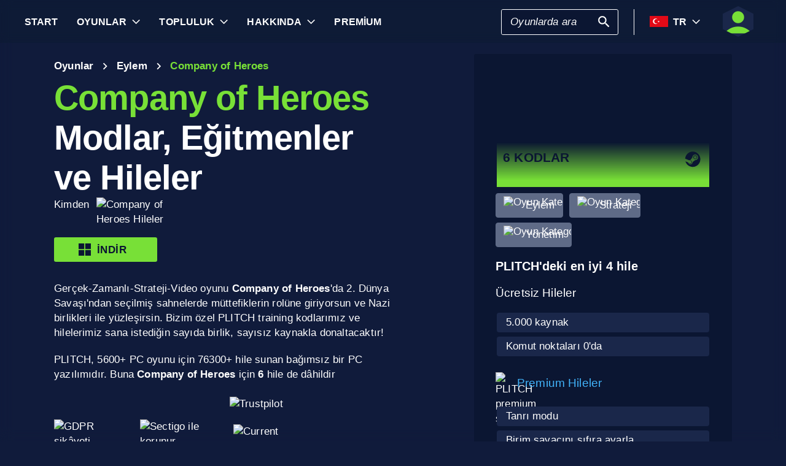

--- FILE ---
content_type: text/html; charset=utf-8
request_url: https://www.plitch.com/tr/games/company-of-heroes-220
body_size: 58221
content:
<!DOCTYPE html>
<html lang="tr"><head><link rel="preconnect" href="https://cdn.plitch.com">
    <link rel="dns-prefetch" href="https://cdn.plitch.com"><script>
			window.dataLayer = window.dataLayer || [];
			function gtag() { dataLayer.push(arguments); }

			gtag('consent', 'default', {
				'ad_storage': 'denied',
				'analytics_storage': 'denied'
			});
        </script><meta charset="utf-8">
    <meta name="author" content="Plitch">
    <meta name="copyright" content="Copyright (c) 2019 - 2026 MegaDev GmbH" />
    <meta name="viewport" content="width=device-width, initial-scale=1.0">
    <meta http-equiv="X-UA-Compatible" content="ie=edge">
    <meta name="theme-color" content="#0B1632">

    <link rel="shortcut icon" type="image/x-icon" href="/images/icons/favicons/favicon.ico?v=wpOsaGuH0Eiz_FBX4QawYvi9Oh7EG_2INwFOz6uDDnk" />
    <link rel="icon" type="image/png" href="/images/icons/favicons/favicon-48x48.png?v=yemonJDLUJy0no3tyLRQ2ceCSHweds_j0iUjUhAxP20" sizes="48x48" />
    <link rel="icon" type="image/png" href="/images/icons/favicons/favicon-96x96.png?v=cL97JBBJkExlzzI5_WaT0XL8To54lbHldXos1yA2WCA" sizes="96x96" />
    <link rel="apple-touch-icon" sizes="180x180" href="/images/icons/favicons/apple-touch-icon.png?v=IDWyV2LFJMyIEVBWU-I4oG02DGuCxR7WzbsH3p6zNnY" />

    <meta name="google-site-verification" content="L9pwxGC-Uwh9SjMNaj_z2ZztJgUdlBS_W2aBcjSlDaY">

    <base href="/">
    <!--Blazor:{"type":"server","prerenderId":"561a2da337244f96880ef55d144ac76c","key":{"locationHash":"77D12F14A8105320B1AAED6AE7E689DA0EC4483270A645E84079EAA0FFDF550D:33","formattedComponentKey":""},"sequence":0,"descriptor":"CfDJ8Bnwdp1zUh9Nhq02VRgXqnaoxd7NIq0JJOwuN0qsKt3Ad\u002B1okIsthNivQQCWuvdWgdqRW/4lRkvtRenxizOBBcSfqMIUgNsZi16frqv5eq\u002BZJnCz8La5NCGiyk6ssFiiZ7hbPYHl5eAG5uKS8\u002BgHJnvtIkbf4cd1RzVCXjXfxWLpY87ZqAaIG4vfOhFi/QpaCGhEHlszDBVTGuoL3G44DpGvh7AzGzaCLFEgsmBuDSrIVlx2\u002BTvxIEsTUXf9tH6AMYD3P5VNil10KlexG4E02MkFk3Qs\u002BZqEUI6csGBFu0NGMmgyC/wR4nCH0Qgb14k4lKvY2g2/pAcqEjB2qf77J\u002Bq4yUR3lvHloUSaxy6yFp9u/OhJ7QcGr4rOTRhuttBYSPuBK4os\u002BW6BC534Y41JERwPM15L8sd9k2iCIqb62GhAlkX/kASfNELloXpbNtgT15nxUzm94nNqCBOYewhEV7LUbxSuW9Y1uMYlBD8obGlMDohKE\u002BFvap0lM40ZiwALw5NgB6nuXvuFr9V3xbEyiCqJxvqaKaQ37VfP7r0CifAbgRRvufRFltxZMFLsEB0XILJn56hEhRncjskbzKNt0FQ="}--><title>Company of Heroes &#x1405; 6 Modlar, E&#x11F;itmenler ve Hileler | PLITCH</title><meta name="description" content="Bizim &#xF6;zel Company of Heroes Hilelerimiz istedi&#x11F;in kadar birlik &#xFC;zerinde &#xFC;st&#xFC;n komuta sahibi olmaya ve oyunu daha e&#x11F;lenceli hale getirmeye yard&#x131;mc&#x131; olacakt&#x131;r!" b-2komjazvwc />

    <meta property="og:title" content="Company of Heroes &#x1405; 6 Modlar, E&#x11F;itmenler ve Hileler | PLITCH" b-2komjazvwc />
    <meta property="og:type" content="website" b-2komjazvwc>
    <meta property="og:description" content="Bizim &#xF6;zel Company of Heroes Hilelerimiz istedi&#x11F;in kadar birlik &#xFC;zerinde &#xFC;st&#xFC;n komuta sahibi olmaya ve oyunu daha e&#x11F;lenceli hale getirmeye yard&#x131;mc&#x131; olacakt&#x131;r!" b-2komjazvwc />
    <meta property="og:site_name" content="PLITCH" b-2komjazvwc />
    <meta property="og:locale" content="tr" b-2komjazvwc />
    <meta property="og:url" content="https://www.plitch.com/tr/games/company-of-heroes-220" b-2komjazvwc />
    <meta property="og:image" content="https://cdn.plitch.com/misc/og_image.webp?v=1" b-2komjazvwc />

    <meta name="twitter:card" content="summary_large_image" b-2komjazvwc>
    <meta name="twitter:site" content="PLITCH" b-2komjazvwc />
    <meta name="twitter:title" content="Company of Heroes &#x1405; 6 Modlar, E&#x11F;itmenler ve Hileler | PLITCH" b-2komjazvwc />
    <meta name="twitter:creator" content="PLITCH" b-2komjazvwc />


    <link rel="canonical" href="https://www.plitch.com/tr/games/company-of-heroes-220" b-2komjazvwc /><link rel="alternate" hreflang="x-default" href="https://www.plitch.com/en/games/company-of-heroes-220" b-2komjazvwc /><link rel="alternate" hreflang="en" href="https://www.plitch.com/en/games/company-of-heroes-220" b-2komjazvwc /><link rel="alternate" hreflang="de" href="https://www.plitch.com/de/games/company-of-heroes-220" b-2komjazvwc /><link rel="alternate" hreflang="ro" href="https://www.plitch.com/ro/games/company-of-heroes-220" b-2komjazvwc /><link rel="alternate" hreflang="pl" href="https://www.plitch.com/pl/games/company-of-heroes-220" b-2komjazvwc /><link rel="alternate" hreflang="fr" href="https://www.plitch.com/fr/games/company-of-heroes-220" b-2komjazvwc /><link rel="alternate" hreflang="es" href="https://www.plitch.com/es/games/company-of-heroes-220" b-2komjazvwc /><link rel="alternate" hreflang="sk" href="https://www.plitch.com/sk/games/company-of-heroes-220" b-2komjazvwc /><link rel="alternate" hreflang="tr" href="https://www.plitch.com/tr/games/company-of-heroes-220" b-2komjazvwc /><link rel="alternate" hreflang="pt" href="https://www.plitch.com/pt/games/company-of-heroes-220" b-2komjazvwc /><link rel="alternate" hreflang="ja" href="https://www.plitch.com/ja/games/company-of-heroes-220" b-2komjazvwc /><link rel="alternate" hreflang="ko" href="https://www.plitch.com/ko/games/company-of-heroes-220" b-2komjazvwc /><link rel="alternate" hreflang="zh" href="https://www.plitch.com/zh/games/company-of-heroes-220" b-2komjazvwc /><link rel="alternate" hreflang="cs" href="https://www.plitch.com/cs/games/company-of-heroes-220" b-2komjazvwc /><script type="application/ld&#x2B;json" suppress-error="BL9992" b-2komjazvwc>
        {
        "@context": "https://schema.org",
        "@type": "BreadcrumbList",
        "itemListElement": [
        {
        "@type": "ListItem",
        "position": 1,
        "name": "Ana Sayfa",
        "item": "https://www.plitch.com/tr"
        },
        {
        "@type": "ListItem",
        "position": 2,
        "name": "Oyunlar",
        "item": "https://www.plitch.com/tr/games"
        },
        {
        "@type": "ListItem",
        "position": 3,
        "name": "Company of Heroes"
        }]
        }
    </script><script type="application/ld&#x2B;json" suppress-error="BL9992" b-2komjazvwc>
            {
            "@context": "https://schema.org",
            "@type": "FAQPage",
            "mainEntity": [{"@type": "Question","name": "Company of Heroes i&#231;in PLITCH eğitmenini nasıl kullanırım?", "acceptedAnswer": {"@type": "Answer","text": "PLITCH eğitmenini kullanmak &#231;ok basit. Yazılımı indirip y&#252;kledikten sonra Company of Heroes&#39;u başlatın. PLITCH&#39;i a&#231;ın, oyunu se&#231;in ve kesintisiz bir oyun deneyimi i&#231;in kısayol tuşlarıyla istediğiniz hileleri etkinleştirin."}},{"@type": "Question","name": "PLITCH eğitmeni g&#252;venli ve yasal mı?", "acceptedAnswer": {"@type": "Answer","text": "Evet, PLITCH tek oyunculu kullanım i&#231;in tasarlanmış RAM tabanlı bir eğitim aracıdır. Oyun dosyalarını değiştirmez, b&#246;ylece g&#252;venlik ve yasal standartlara uygunluğu garanti eder. Ayrıca, birden fazla dili destekler ve d&#252;zenli olarak g&#252;ncellenir."}},{"@type": "Question","name": "PLITCH ile sınırsız para veya kaynak elde edebilir miyim?", "acceptedAnswer": {"@type": "Answer","text": "Evet, PLITCH ile 5.000 kaynağı anında a&#231;abilirsiniz. Bu hile, kaynak y&#246;netimi konusunda endişelenmeden stratejiye odaklanmanızı sağlar ve oyun sırasında size &#246;nemli bir avantaj sunar."}},{"@type": "Question","name": "&#220;cretsiz ve premium hileler arasındaki fark nedir?", "acceptedAnswer": {"@type": "Answer","text": "&#220;cretsiz hileler temel iyileştirmeler sunarken, premium hileler Godmode ve anında işe alım gibi gelişmiş &#246;zelliklerin kilidini a&#231;ar. Premium s&#252;r&#252;m&#252;ne y&#252;kseltmek, Company of Heroes i&#231;in mevcut t&#252;m hilelere erişim sağlar."}},{"@type": "Question","name": "PLITCH benim bilgisayarımı destekliyor mu?", "acceptedAnswer": {"@type": "Answer","text": "PLITCH, &#231;oğu Windows PC ile uyumludur. Sisteminizin Company of Heroes i&#231;in minimum gereksinimleri karşıladığından emin olun, b&#246;ylece eğitmenimizin t&#252;m avantajlarından yararlanabilirsiniz."}}]
            }
        </script><script type="application/ld&#x2B;json" suppress-error="BL9992" b-2komjazvwc>
            {
            "@context": "https://schema.org",
            "@type": "SoftwareApplication",
            "name": "PLITCH",
            "operatingSystem": "WINDOWS",
            "applicationCategory": "GameApplication",
            "aggregateRating": {
            "@type": "AggregateRating",
            "ratingValue": "4.6",
            "ratingCount": "5746",
            "id": "https://www.trustpilot.com/review/www.plitch.com"
            },
            "offers": {
            "@type": "Offer",
            "price": "0"
            }
            }
        </script><script type="text/javascript" src="//widget.trustpilot.com/bootstrap/v5/tp.widget.bootstrap.min.js" async b-2komjazvwc></script><!--Blazor:{"prerenderId":"561a2da337244f96880ef55d144ac76c"}-->

    <link href="css/main.css?v=j3r4JG1CRbJfz_0aRq-crw91K9QOzpiZI6XLYvsuIAU" rel="stylesheet" />
    <link href="plitch.website.styles.css?v=WxvCQER9AdBRsDkqMNqoYPWywQojGG0ttweXSmWf17M" rel="stylesheet" />
    <link href="_content/mudblazor/mudblazor.min.css?v=rn8eNl-9uB529WfApYjM5fW3PddfCejXYcvfIgZsvkk" rel="stylesheet" />

    <link href="css/mud-styles.min.css?v=pCpvI9tywJMP5eCHyG2BRO9l9HCkFGyDDsZ7dCUtuv4" rel="stylesheet" />
    <link href="css/base-components.min.css?v=jkJ2YL5rxcQ5yFUQBcSxuoYro7W5GuzrmiT95ff-ckA" rel="stylesheet" />
    <link href="css/overlays.min.css?v=zwSDcj0BbU-AM0lWbGcjz04Sh3ZuYyX8altwIebUoxk" rel="stylesheet" />

    <link href="css/quill-styles.min.css?v=3zxYeWn5FR0ANWR1mdhLi6xG7PIinwYEWit-Ss3pCHc" rel="stylesheet" />
    <link href="/css/quill.snow.css?v=EqbdbGtZL8ZKaIVxP9JTTtgOFA1sF3Q6d8wWgzL0kvY" rel="stylesheet" />
    <link href="/css/quill.bubble.css?v=6Olm-75ISNq_PCt-LImaeGWf70_3QkINqP44zVwhkjg" rel="stylesheet" />
    <link href="/css/quill-emoji.css?v=nC4rEc9o6xNp9dFh-MVuqMJvYcMGjiArSSwDjSqRTw8" rel="stylesheet" />

    <link href="_content/cropper.blazor/cropper.min.css?v=5_Swo19FpDAT2U7T6341mK0LvufKfNaUuhUaQyzTi_Q" rel="stylesheet" />

    <script src="/js/image-support.js?v=aoUWWLudK1iqKhMVNYwwzor8Pw-aIgwZdPZ4QG21mEU" defer></script>
    <script src="/js/main.js?v=WYnakEdVShdIJvGLvuIvvrXRztqtfN2HOY5OLet28f0" defer></script>
    <script src="_content/cropper.blazor/cropper.min.js?v=37WATENMREPRbxnVMQw_C0E30DO_Ziczm0XRuGjkjt8" defer></script>

    <script type="module" src="/js/friendly-captcha.js?v=6wTLsz8A5sB6hGLqu2sIOoAVx8mR9uHDV0RHqRhj3_w" defer></script>
    <script src="/js/friendly-captcha.compat.js?v=SIvLki5NhT5L-A9nNq-plcSgyUsy-wJJXZHvF9D_moU" defer></script><script type="application/ld&#x2B;json">
		{
			"@context": "https://schema.org",
			"@type": "Organization",
			"name": "PLITCH",
			"url": "https://www.plitch.com",
			"logo": "https://cdn.plitch.com/misc/og_image.webp",
			"sameAs": [
		"https://www.plitch.com/en","https://www.plitch.com/de","https://www.plitch.com/ro","https://www.plitch.com/pl","https://www.plitch.com/fr","https://www.plitch.com/es","https://www.plitch.com/sk","https://www.plitch.com/tr","https://www.plitch.com/pt","https://www.plitch.com/ja","https://www.plitch.com/ko","https://www.plitch.com/zh","https://www.plitch.com/cs",
				"https://www.megadev.com/",
				"https://www.youtube.com/hashtag/plitch",
				"https://www.instagram.com/plitch_app/",
				"https://www.tiktok.com/@plitch_app",
				"https://de.linkedin.com/company/megadev-gmbh"
			],
			"knowsLanguage": [ {"@type": "Language","name": "English","alternateName": "en"},{"@type": "Language","name": "German","alternateName": "de"},{"@type": "Language","name": "Romanian","alternateName": "ro"},{"@type": "Language","name": "Polish","alternateName": "pl"},{"@type": "Language","name": "French","alternateName": "fr"},{"@type": "Language","name": "Spanish","alternateName": "es"},{"@type": "Language","name": "Slovak","alternateName": "sk"},{"@type": "Language","name": "Turkish","alternateName": "tr"},{"@type": "Language","name": "Portuguese","alternateName": "pt"},{"@type": "Language","name": "Japanese","alternateName": "ja"},{"@type": "Language","name": "Korean","alternateName": "ko"},{"@type": "Language","name": "Chinese","alternateName": "zh"},{"@type": "Language","name": "Czech","alternateName": "cs"} ]
		}
    </script></head>
<body><!--Blazor:{"type":"server","prerenderId":"d19fdfeb02e24006ad7d541bb0d28e57","key":{"locationHash":"9FC7D2093E76BCDC6CF1230118EA122B90CE3DF470ECBB7C5227893DF61010E5:130","formattedComponentKey":""},"sequence":1,"descriptor":"CfDJ8Bnwdp1zUh9Nhq02VRgXqnYtJzYRR058KAAPQjraOO4aHJwv8Cc63INxnD4bBgnzFNs7Vq8xJEGkQsaOAAGU1QSJG1gFhESQy4I0OWIzR/rHJ5oG7NN\u002BKk50xi2KIg5g1ju54IYq\u002BlizXEJ25/o0wj1SIsGX2Krq2pLJ3uGUIwzm8y3Xujx\u002Bcn\u002BmixZFlc7GNaOY0nAqIS3D1kkCZOrMn\u002BFTsav8AHPaQyETQXGHpuwi0kcz/ED3OuBrjrjs3HsM\u002B2MrtZ\u002BjW9VS/qirjh\u002Bh9Y76q2sVQOnJF36Rw426vcqRTnz7gfNeCE0hvNc83VXpcYQxzvY/qzkWE\u002BlF1mBhY1dfxwWXfUXcq/wwjuNoeP9PYI9bJfi6oVOXVt2k4lpoiQSVQjM3EKpZ4h7DSjikY4uc6BoUtAJfCtUK3TMekN6CKAUDzkx0pLAhjY5\u002BbH0cmXHgyh8JnxFL02filyN0J/1NzvlKHlLEtNQ3yP3GQL9dmFSV3vWt5R6IdhqEchPDGtexlHeSzU5W4MP/JVQ65r4="}--><style>
::-webkit-scrollbar {width: 8px;height: 8px;z-index: 1;}
::-webkit-scrollbar-track {background: transparent;}
::-webkit-scrollbar-thumb {background: #c4c4c4;border-radius: 1px;}
::-webkit-scrollbar-thumb:hover {background: #a6a6a6;}
html, body * {scrollbar-color: #c4c4c4 transparent;scrollbar-width: thin;}
</style>
<style>
    .mud-chart-serie:hover {
        filter: url(#lighten);
    }
</style>

<style>
:root{
--mud-palette-black: rgba(39,44,52,1);
--mud-palette-white: rgba(255,255,255,1);
--mud-palette-primary: rgba(120,224,55,1);
--mud-palette-primary-rgb: 120,224,55;
--mud-palette-primary-text: rgba(255,255,255,1);
--mud-palette-primary-darken: rgb(102,212,33);
--mud-palette-primary-lighten: rgb(142,229,87);
--mud-palette-primary-hover: rgba(120,224,55,0.058823529411764705);
--mud-palette-secondary: rgba(65,178,248,1);
--mud-palette-secondary-rgb: 65,178,248;
--mud-palette-secondary-text: rgba(255,255,255,1);
--mud-palette-secondary-darken: rgb(29,163,247);
--mud-palette-secondary-lighten: rgb(98,191,249);
--mud-palette-secondary-hover: rgba(65,178,248,0.058823529411764705);
--mud-palette-tertiary: rgba(11,22,50,1);
--mud-palette-tertiary-rgb: 11,22,50;
--mud-palette-tertiary-text: rgba(255,255,255,1);
--mud-palette-tertiary-darken: rgb(4,7,17);
--mud-palette-tertiary-lighten: rgb(18,37,84);
--mud-palette-tertiary-hover: rgba(11,22,50,0.058823529411764705);
--mud-palette-info: rgba(33,150,243,1);
--mud-palette-info-rgb: 33,150,243;
--mud-palette-info-text: rgba(255,255,255,1);
--mud-palette-info-darken: rgb(12,128,223);
--mud-palette-info-lighten: rgb(71,167,245);
--mud-palette-info-hover: rgba(33,150,243,0.058823529411764705);
--mud-palette-success: rgba(120,224,55,1);
--mud-palette-success-rgb: 120,224,55;
--mud-palette-success-text: rgba(255,255,255,1);
--mud-palette-success-darken: rgb(102,212,33);
--mud-palette-success-lighten: rgb(142,229,87);
--mud-palette-success-hover: rgba(120,224,55,0.058823529411764705);
--mud-palette-warning: rgba(208,176,45,1);
--mud-palette-warning-rgb: 208,176,45;
--mud-palette-warning-text: rgba(255,255,255,1);
--mud-palette-warning-darken: rgb(176,148,39);
--mud-palette-warning-lighten: rgb(216,187,75);
--mud-palette-warning-hover: rgba(208,176,45,0.058823529411764705);
--mud-palette-error: rgba(231,81,81,1);
--mud-palette-error-rgb: 231,81,81;
--mud-palette-error-text: rgba(255,255,255,1);
--mud-palette-error-darken: rgb(227,49,49);
--mud-palette-error-lighten: rgb(235,111,111);
--mud-palette-error-hover: rgba(231,81,81,0.058823529411764705);
--mud-palette-dark: rgba(66,66,66,1);
--mud-palette-dark-rgb: 66,66,66;
--mud-palette-dark-text: rgba(255,255,255,1);
--mud-palette-dark-darken: rgb(46,46,46);
--mud-palette-dark-lighten: rgb(87,87,87);
--mud-palette-dark-hover: rgba(66,66,66,0.058823529411764705);
--mud-palette-text-primary: rgba(255,255,255,1);
--mud-palette-text-secondary: rgba(255,255,255,1);
--mud-palette-text-disabled: rgba(0,0,0,0.3764705882352941);
--mud-palette-action-default: rgba(255,255,255,1);
--mud-palette-action-default-hover: rgba(255,255,255,0.058823529411764705);
--mud-palette-action-disabled: rgba(11,22,50,1);
--mud-palette-action-disabled-background: rgba(95,107,135,1);
--mud-palette-surface: rgba(16,27,59,1);
--mud-palette-background: rgba(16,27,59,1);
--mud-palette-background-grey: rgba(245,245,245,1);
--mud-palette-drawer-background: rgba(16,27,59,1);
--mud-palette-drawer-text: rgba(255,255,255,1);
--mud-palette-drawer-icon: rgba(97,97,97,1);
--mud-palette-appbar-background: rgba(89,74,226,1);
--mud-palette-appbar-text: rgba(255,255,255,1);
--mud-palette-lines-default: rgba(0,0,0,0.11764705882352941);
--mud-palette-lines-inputs: rgba(16,27,59,1);
--mud-palette-table-lines: rgba(224,224,224,1);
--mud-palette-table-striped: rgba(0,0,0,0.0196078431372549);
--mud-palette-table-hover: rgba(0,0,0,0.0392156862745098);
--mud-palette-divider: rgba(48,71,119,1);
--mud-palette-divider-light: rgba(0,0,0,0.8);
--mud-palette-chip-default: rgba(0,0,0,0.0784313725490196);
--mud-palette-chip-default-hover: rgba(0,0,0,0.11764705882352941);
--mud-palette-grey-default: #9E9E9E;
--mud-palette-grey-light: #BDBDBD;
--mud-palette-grey-lighter: #E0E0E0;
--mud-palette-grey-dark: #757575;
--mud-palette-grey-darker: #616161;
--mud-palette-overlay-dark: rgba(11, 22, 50, 0.8);
--mud-palette-overlay-light: rgba(255,255,255,0.4980392156862745);
--mud-elevation-0: none;
--mud-elevation-1: 0px 2px 1px -1px rgba(0,0,0,0.2),0px 1px 1px 0px rgba(0,0,0,0.14),0px 1px 3px 0px rgba(0,0,0,0.12);
--mud-elevation-2: 0px 3px 1px -2px rgba(0,0,0,0.2),0px 2px 2px 0px rgba(0,0,0,0.14),0px 1px 5px 0px rgba(0,0,0,0.12);
--mud-elevation-3: 0px 3px 3px -2px rgba(0,0,0,0.2),0px 3px 4px 0px rgba(0,0,0,0.14),0px 1px 8px 0px rgba(0,0,0,0.12);
--mud-elevation-4: 0px 2px 4px -1px rgba(0,0,0,0.2),0px 4px 5px 0px rgba(0,0,0,0.14),0px 1px 10px 0px rgba(0,0,0,0.12);
--mud-elevation-5: 0px 3px 5px -1px rgba(0,0,0,0.2),0px 5px 8px 0px rgba(0,0,0,0.14),0px 1px 14px 0px rgba(0,0,0,0.12);
--mud-elevation-6: 0px 3px 5px -1px rgba(0,0,0,0.2),0px 6px 10px 0px rgba(0,0,0,0.14),0px 1px 18px 0px rgba(0,0,0,0.12);
--mud-elevation-7: 0px 4px 5px -2px rgba(0,0,0,0.2),0px 7px 10px 1px rgba(0,0,0,0.14),0px 2px 16px 1px rgba(0,0,0,0.12);
--mud-elevation-8: 0px 5px 5px -3px rgba(0,0,0,0.2),0px 8px 10px 1px rgba(0,0,0,0.14),0px 3px 14px 2px rgba(0,0,0,0.12);
--mud-elevation-9: 0px 5px 6px -3px rgba(0,0,0,0.2),0px 9px 12px 1px rgba(0,0,0,0.14),0px 3px 16px 2px rgba(0,0,0,0.12);
--mud-elevation-10: 0px 6px 6px -3px rgba(0,0,0,0.2),0px 10px 14px 1px rgba(0,0,0,0.14),0px 4px 18px 3px rgba(0,0,0,0.12);
--mud-elevation-11: 0px 6px 7px -4px rgba(0,0,0,0.2),0px 11px 15px 1px rgba(0,0,0,0.14),0px 4px 20px 3px rgba(0,0,0,0.12);
--mud-elevation-12: 0px 7px 8px -4px rgba(0,0,0,0.2),0px 12px 17px 2px rgba(0,0,0,0.14),0px 5px 22px 4px rgba(0,0,0,0.12);
--mud-elevation-13: 0px 7px 8px -4px rgba(0,0,0,0.2),0px 13px 19px 2px rgba(0,0,0,0.14),0px 5px 24px 4px rgba(0,0,0,0.12);
--mud-elevation-14: 0px 7px 9px -4px rgba(0,0,0,0.2),0px 14px 21px 2px rgba(0,0,0,0.14),0px 5px 26px 4px rgba(0,0,0,0.12);
--mud-elevation-15: 0px 8px 9px -5px rgba(0,0,0,0.2),0px 15px 22px 2px rgba(0,0,0,0.14),0px 6px 28px 5px rgba(0,0,0,0.12);
--mud-elevation-16: 0px 8px 10px -5px rgba(0,0,0,0.2),0px 16px 24px 2px rgba(0,0,0,0.14),0px 6px 30px 5px rgba(0,0,0,0.12);
--mud-elevation-17: 0px 8px 11px -5px rgba(0,0,0,0.2),0px 17px 26px 2px rgba(0,0,0,0.14),0px 6px 32px 5px rgba(0,0,0,0.12);
--mud-elevation-18: 0px 9px 11px -5px rgba(0,0,0,0.2),0px 18px 28px 2px rgba(0,0,0,0.14),0px 7px 34px 6px rgba(0,0,0,0.12);
--mud-elevation-19: 0px 9px 12px -6px rgba(0,0,0,0.2),0px 19px 29px 2px rgba(0,0,0,0.14),0px 7px 36px 6px rgba(0,0,0,0.12);
--mud-elevation-20: 0px 10px 13px -6px rgba(0,0,0,0.2),0px 20px 31px 3px rgba(0,0,0,0.14),0px 8px 38px 7px rgba(0,0,0,0.12);
--mud-elevation-21: 0px 10px 13px -6px rgba(0,0,0,0.2),0px 21px 33px 3px rgba(0,0,0,0.14),0px 8px 40px 7px rgba(0,0,0,0.12);
--mud-elevation-22: 0px 10px 14px -6px rgba(0,0,0,0.2),0px 22px 35px 3px rgba(0,0,0,0.14),0px 8px 42px 7px rgba(0,0,0,0.12);
--mud-elevation-23: 0px 11px 14px -7px rgba(0,0,0,0.2),0px 23px 36px 3px rgba(0,0,0,0.14),0px 9px 44px 8px rgba(0,0,0,0.12);
--mud-elevation-24: 0px 11px 15px -7px rgba(0,0,0,0.2),0px 24px 38px 3px rgba(0,0,0,0.14),0px 9px 46px 8px rgba(0,0,0,0.12);
--mud-elevation-25: 0 5px 5px -3px rgba(0,0,0,.06), 0 8px 10px 1px rgba(0,0,0,.042), 0 3px 14px 2px rgba(0,0,0,.036);
--mud-default-borderradius: 3px;
--mud-drawer-width-left: 240px;
--mud-drawer-width-right: 470px;
--mud-drawer-width-mini-left: 56px;
--mud-drawer-width-mini-right: 56px;
--mud-appbar-height: 64px;
--mud-typography-default-family: 'Arial';
--mud-typography-default-size: .875rem;
--mud-typography-default-weight: 400;
--mud-typography-default-lineheight: 1.43;
--mud-typography-default-letterspacing: .01071em;
--mud-typography-default-text-transform: none;
--mud-typography-h1-family: 'Arial';
--mud-typography-h1-size: 6rem;
--mud-typography-h1-weight: 700;
--mud-typography-h1-lineheight: 1.167;
--mud-typography-h1-letterspacing: -.01562em;
--mud-typography-h1-text-transform: none;
--mud-typography-h2-family: 'Arial';
--mud-typography-h2-size: 3.75rem;
--mud-typography-h2-weight: 700;
--mud-typography-h2-lineheight: 1.2;
--mud-typography-h2-letterspacing: -.00833em;
--mud-typography-h2-text-transform: none;
--mud-typography-h3-family: 'Arial';
--mud-typography-h3-size: 3rem;
--mud-typography-h3-weight: 400;
--mud-typography-h3-lineheight: 1.167;
--mud-typography-h3-letterspacing: 0;
--mud-typography-h3-text-transform: none;
--mud-typography-h4-family: 'Arial';
--mud-typography-h4-size: 2.125rem;
--mud-typography-h4-weight: 400;
--mud-typography-h4-lineheight: 1.235;
--mud-typography-h4-letterspacing: .00735em;
--mud-typography-h4-text-transform: none;
--mud-typography-h5-family: 'Arial';
--mud-typography-h5-size: 1.5rem;
--mud-typography-h5-weight: 400;
--mud-typography-h5-lineheight: 1.334;
--mud-typography-h5-letterspacing: 0;
--mud-typography-h5-text-transform: none;
--mud-typography-h6-family: 'Arial';
--mud-typography-h6-size: 1.25rem;
--mud-typography-h6-weight: 500;
--mud-typography-h6-lineheight: 1.6;
--mud-typography-h6-letterspacing: .0075em;
--mud-typography-h6-text-transform: none;
--mud-typography-subtitle1-family: 'Arial';
--mud-typography-subtitle1-size: 1rem;
--mud-typography-subtitle1-weight: 400;
--mud-typography-subtitle1-lineheight: 1.75;
--mud-typography-subtitle1-letterspacing: .00938em;
--mud-typography-subtitle1-text-transform: none;
--mud-typography-subtitle2-family: 'Arial';
--mud-typography-subtitle2-size: .875rem;
--mud-typography-subtitle2-weight: 500;
--mud-typography-subtitle2-lineheight: 1.57;
--mud-typography-subtitle2-letterspacing: .00714em;
--mud-typography-subtitle2-text-transform: none;
--mud-typography-body1-family: 'Arial';
--mud-typography-body1-size: 1rem;
--mud-typography-body1-weight: 400;
--mud-typography-body1-lineheight: 1.5;
--mud-typography-body1-letterspacing: .00938em;
--mud-typography-body1-text-transform: none;
--mud-typography-body2-family: 'Arial';
--mud-typography-body2-size: .875rem;
--mud-typography-body2-weight: 400;
--mud-typography-body2-lineheight: 1.43;
--mud-typography-body2-letterspacing: .01071em;
--mud-typography-body2-text-transform: none;
--mud-typography-button-family: 'Arial';
--mud-typography-button-size: .875rem;
--mud-typography-button-weight: 700;
--mud-typography-button-lineheight: 1.75;
--mud-typography-button-letterspacing: .02857em;
--mud-typography-button-text-transform: uppercase;
--mud-typography-caption-family: 'Arial';
--mud-typography-caption-size: .75rem;
--mud-typography-caption-weight: 400;
--mud-typography-caption-lineheight: 1.66;
--mud-typography-caption-letterspacing: .03333em;
--mud-typography-caption-text-transform: none;
--mud-typography-overline-family: 'Arial';
--mud-typography-overline-size: .75rem;
--mud-typography-overline-weight: 400;
--mud-typography-overline-lineheight: 2.66;
--mud-typography-overline-letterspacing: .08333em;
--mud-typography-overline-text-transform: none;
--mud-zindex-drawer: 1100;
--mud-zindex-appbar: 1300;
--mud-zindex-dialog: 1400;
--mud-zindex-popover: 1200;
--mud-zindex-snackbar: 1500;
--mud-zindex-tooltip: 1600;
}
</style>

<div class="mud-popover-provider"><div id="popovercontent-70914d68-9a9c-4a71-847a-f6fd581df62e" data-ticks="0" class="mud-popover mud-popover-top-center mud-popover-anchor-bottom-center mud-popover-overflow-flip-onopen mud-popover-relative-width mud-paper mud-elevation-8 overflow-y-auto" style="transition-duration:251ms;transition-delay:0ms;max-height:300px;"></div><div id="popovercontent-19d6acad-634e-48ce-bfa8-f82a6c738113" data-ticks="0" class="mud-popover mud-popover-top-center mud-popover-anchor-bottom-center mud-popover-overflow-flip-onopen mud-popover-relative-width mud-paper mud-elevation-8 overflow-y-auto" style="transition-duration:251ms;transition-delay:0ms;max-height:300px;"></div></div>

<div id="mud-snackbar-container" class="mud-snackbar-location-top-right"></div>


<div class="mud-layout" style=""><div class="blur"></div>
    <header class="head"><div id="mobile-fixer" b-luxda467eh><nav b-luxda467eh><ul class="header desktop" b-luxda467eh><li b-luxda467eh><a href="/tr"><span class=" mud-typography mud-typography-h6"><b b-luxda467eh>Start</b></span></a></li>
            <li b-luxda467eh><a href="/tr/game-explore" class="d-flex align-center"><span class=" mud-typography mud-typography-h6"><b b-luxda467eh>Oyunlar</b></span></a>
                <div class="toggle-games ml-2" tabindex="0" b-luxda467eh><div class="down-arrow" b-luxda467eh></div></div><div class=" flyout" b-luxda467eh><div class="flyout-games-menu  " b-dy5wvc25e6><div class="d-flex flex-row align-center flyout-games-menu__title-content" b-dy5wvc25e6><button type="button" class="mud-button-root mud-icon-button mud-ripple mud-ripple-icon mud-icon-button-size-small back-button" __internal_stopPropagation_onclick><span class="mud-icon-button-label"><svg class="mud-icon-root mud-svg-icon mud-icon-size-small" focusable="false" viewBox="0 0 24 24" aria-hidden="true"><path d="M0 0h24v24H0z" fill="none"/><path d="M11.67 3.87L9.9 2.1 0 12l9.9 9.9 1.77-1.77L3.54 12z"/></svg></span></button><div class="game-subheading" b-dy5wvc25e6><span class=" mud-typography mud-typography-h6" style="text-transform:capitalize;">En iyi Oyunlar</span></div></div>

    <div class="mud-list mud-list-padding flyout-games-menu__hidden game-list"><div class="item-content &#xD;&#xA;            plitch-games-menu-item &#xD;&#xA;              &#xD;&#xA;            " b-klxqqvjqc0><span class="item-content__arrow  mud-typography-body2" b-klxqqvjqc0><svg class="mud-icon-root mud-svg-icon mud-icon-size-medium" focusable="false" viewBox="0 0 24 24" aria-hidden="true"><svg version="1.1" id="Ebene_1" xmlns="http://www.w3.org/2000/svg" xmlns:xlink="http://www.w3.org/1999/xlink" x="0px" y="0px"
	 viewBox="0 0 192 192" xml:space="preserve">
<g>
	<polygon points="23.2,8.3 23.2,183.4 164.6,93.2 	"/>
	<path d="M18.5,192V0l155.1,93L18.5,192L18.5,192z M27.9,16.6v158.1l127.7-81.5C155.6,93.3,27.9,16.6,27.9,16.6z"/>
</g>
</svg>
</svg></span>
    <span class="item-content__title" b-klxqqvjqc0><a href="/tr/games/anno-117-pax-romana-385405050752864256" b-luxda467eh>Anno 117: Pax Romana</a></span></div><div class="item-content &#xD;&#xA;            plitch-games-menu-item &#xD;&#xA;              &#xD;&#xA;            " b-klxqqvjqc0><span class="item-content__arrow  mud-typography-body2" b-klxqqvjqc0><svg class="mud-icon-root mud-svg-icon mud-icon-size-medium" focusable="false" viewBox="0 0 24 24" aria-hidden="true"><svg version="1.1" id="Ebene_1" xmlns="http://www.w3.org/2000/svg" xmlns:xlink="http://www.w3.org/1999/xlink" x="0px" y="0px"
	 viewBox="0 0 192 192" xml:space="preserve">
<g>
	<polygon points="23.2,8.3 23.2,183.4 164.6,93.2 	"/>
	<path d="M18.5,192V0l155.1,93L18.5,192L18.5,192z M27.9,16.6v158.1l127.7-81.5C155.6,93.3,27.9,16.6,27.9,16.6z"/>
</g>
</svg>
</svg></span>
    <span class="item-content__title" b-klxqqvjqc0><a href="/tr/games/quarantine-zone-the-last-check-349846623339417600" b-luxda467eh>Quarantine Zone: The Last Check</a></span></div><div class="item-content &#xD;&#xA;            plitch-games-menu-item &#xD;&#xA;              &#xD;&#xA;            " b-klxqqvjqc0><span class="item-content__arrow  mud-typography-body2" b-klxqqvjqc0><svg class="mud-icon-root mud-svg-icon mud-icon-size-medium" focusable="false" viewBox="0 0 24 24" aria-hidden="true"><svg version="1.1" id="Ebene_1" xmlns="http://www.w3.org/2000/svg" xmlns:xlink="http://www.w3.org/1999/xlink" x="0px" y="0px"
	 viewBox="0 0 192 192" xml:space="preserve">
<g>
	<polygon points="23.2,8.3 23.2,183.4 164.6,93.2 	"/>
	<path d="M18.5,192V0l155.1,93L18.5,192L18.5,192z M27.9,16.6v158.1l127.7-81.5C155.6,93.3,27.9,16.6,27.9,16.6z"/>
</g>
</svg>
</svg></span>
    <span class="item-content__title" b-klxqqvjqc0><a href="/tr/games/starrupture-433180845357142016" b-luxda467eh>StarRupture</a></span></div><div class="item-content &#xD;&#xA;            plitch-games-menu-item &#xD;&#xA;              &#xD;&#xA;            " b-klxqqvjqc0><span class="item-content__arrow  mud-typography-body2" b-klxqqvjqc0><svg class="mud-icon-root mud-svg-icon mud-icon-size-medium" focusable="false" viewBox="0 0 24 24" aria-hidden="true"><svg version="1.1" id="Ebene_1" xmlns="http://www.w3.org/2000/svg" xmlns:xlink="http://www.w3.org/1999/xlink" x="0px" y="0px"
	 viewBox="0 0 192 192" xml:space="preserve">
<g>
	<polygon points="23.2,8.3 23.2,183.4 164.6,93.2 	"/>
	<path d="M18.5,192V0l155.1,93L18.5,192L18.5,192z M27.9,16.6v158.1l127.7-81.5C155.6,93.3,27.9,16.6,27.9,16.6z"/>
</g>
</svg>
</svg></span>
    <span class="item-content__title" b-klxqqvjqc0><a href="/tr/games/thehunter-call-of-the-wild-1111" b-luxda467eh>theHunter: Call of the Wild</a></span></div><div class="item-content &#xD;&#xA;            plitch-games-menu-item &#xD;&#xA;              &#xD;&#xA;            " b-klxqqvjqc0><span class="item-content__arrow  mud-typography-body2" b-klxqqvjqc0><svg class="mud-icon-root mud-svg-icon mud-icon-size-medium" focusable="false" viewBox="0 0 24 24" aria-hidden="true"><svg version="1.1" id="Ebene_1" xmlns="http://www.w3.org/2000/svg" xmlns:xlink="http://www.w3.org/1999/xlink" x="0px" y="0px"
	 viewBox="0 0 192 192" xml:space="preserve">
<g>
	<polygon points="23.2,8.3 23.2,183.4 164.6,93.2 	"/>
	<path d="M18.5,192V0l155.1,93L18.5,192L18.5,192z M27.9,16.6v158.1l127.7-81.5C155.6,93.3,27.9,16.6,27.9,16.6z"/>
</g>
</svg>
</svg></span>
    <span class="item-content__title" b-klxqqvjqc0><a href="/tr/games/fallout-shelter-969" b-luxda467eh>Fallout Shelter</a></span></div><div class="item-content &#xD;&#xA;            plitch-games-menu-item &#xD;&#xA;              &#xD;&#xA;            " b-klxqqvjqc0><span class="item-content__arrow  mud-typography-body2" b-klxqqvjqc0><svg class="mud-icon-root mud-svg-icon mud-icon-size-medium" focusable="false" viewBox="0 0 24 24" aria-hidden="true"><svg version="1.1" id="Ebene_1" xmlns="http://www.w3.org/2000/svg" xmlns:xlink="http://www.w3.org/1999/xlink" x="0px" y="0px"
	 viewBox="0 0 192 192" xml:space="preserve">
<g>
	<polygon points="23.2,8.3 23.2,183.4 164.6,93.2 	"/>
	<path d="M18.5,192V0l155.1,93L18.5,192L18.5,192z M27.9,16.6v158.1l127.7-81.5C155.6,93.3,27.9,16.6,27.9,16.6z"/>
</g>
</svg>
</svg></span>
    <span class="item-content__title" b-klxqqvjqc0><a href="/tr/games/hogwarts-legacy-3910" b-luxda467eh>Hogwarts Legacy</a></span></div><div class="item-content &#xD;&#xA;            plitch-games-menu-item &#xD;&#xA;              &#xD;&#xA;            " b-klxqqvjqc0><span class="item-content__arrow  mud-typography-body2" b-klxqqvjqc0><svg class="mud-icon-root mud-svg-icon mud-icon-size-medium" focusable="false" viewBox="0 0 24 24" aria-hidden="true"><svg version="1.1" id="Ebene_1" xmlns="http://www.w3.org/2000/svg" xmlns:xlink="http://www.w3.org/1999/xlink" x="0px" y="0px"
	 viewBox="0 0 192 192" xml:space="preserve">
<g>
	<polygon points="23.2,8.3 23.2,183.4 164.6,93.2 	"/>
	<path d="M18.5,192V0l155.1,93L18.5,192L18.5,192z M27.9,16.6v158.1l127.7-81.5C155.6,93.3,27.9,16.6,27.9,16.6z"/>
</g>
</svg>
</svg></span>
    <span class="item-content__title" b-klxqqvjqc0><a href="/tr/games/manor-lords-205307674139557888" b-luxda467eh>Manor Lords</a></span></div><div class="item-content &#xD;&#xA;            plitch-games-menu-item &#xD;&#xA;              &#xD;&#xA;            " b-klxqqvjqc0><span class="item-content__arrow  mud-typography-body2" b-klxqqvjqc0><svg class="mud-icon-root mud-svg-icon mud-icon-size-medium" focusable="false" viewBox="0 0 24 24" aria-hidden="true"><svg version="1.1" id="Ebene_1" xmlns="http://www.w3.org/2000/svg" xmlns:xlink="http://www.w3.org/1999/xlink" x="0px" y="0px"
	 viewBox="0 0 192 192" xml:space="preserve">
<g>
	<polygon points="23.2,8.3 23.2,183.4 164.6,93.2 	"/>
	<path d="M18.5,192V0l155.1,93L18.5,192L18.5,192z M27.9,16.6v158.1l127.7-81.5C155.6,93.3,27.9,16.6,27.9,16.6z"/>
</g>
</svg>
</svg></span>
    <span class="item-content__title" b-klxqqvjqc0><a href="/tr/games/fallout-4-798" b-luxda467eh>Fallout 4</a></span></div><div class="item-content &#xD;&#xA;            plitch-games-menu-item &#xD;&#xA;              &#xD;&#xA;            " b-klxqqvjqc0><span class="item-content__arrow  mud-typography-body2" b-klxqqvjqc0><svg class="mud-icon-root mud-svg-icon mud-icon-size-medium" focusable="false" viewBox="0 0 24 24" aria-hidden="true"><svg version="1.1" id="Ebene_1" xmlns="http://www.w3.org/2000/svg" xmlns:xlink="http://www.w3.org/1999/xlink" x="0px" y="0px"
	 viewBox="0 0 192 192" xml:space="preserve">
<g>
	<polygon points="23.2,8.3 23.2,183.4 164.6,93.2 	"/>
	<path d="M18.5,192V0l155.1,93L18.5,192L18.5,192z M27.9,16.6v158.1l127.7-81.5C155.6,93.3,27.9,16.6,27.9,16.6z"/>
</g>
</svg>
</svg></span>
    <span class="item-content__title" b-klxqqvjqc0><a href="/tr/games/icarus-3158" b-luxda467eh>ICARUS</a></span></div><div class="item-content &#xD;&#xA;            plitch-games-menu-item &#xD;&#xA;              &#xD;&#xA;            " b-klxqqvjqc0><span class="item-content__arrow  mud-typography-body2" b-klxqqvjqc0><svg class="mud-icon-root mud-svg-icon mud-icon-size-medium" focusable="false" viewBox="0 0 24 24" aria-hidden="true"><svg version="1.1" id="Ebene_1" xmlns="http://www.w3.org/2000/svg" xmlns:xlink="http://www.w3.org/1999/xlink" x="0px" y="0px"
	 viewBox="0 0 192 192" xml:space="preserve">
<g>
	<polygon points="23.2,8.3 23.2,183.4 164.6,93.2 	"/>
	<path d="M18.5,192V0l155.1,93L18.5,192L18.5,192z M27.9,16.6v158.1l127.7-81.5C155.6,93.3,27.9,16.6,27.9,16.6z"/>
</g>
</svg>
</svg></span>
    <span class="item-content__title" b-klxqqvjqc0><a href="/tr/games/kingdom-come-deliverance-ii-309246580261916672" b-luxda467eh>Kingdom Come: Deliverance II</a></span></div><div class="mt-auto" b-luxda467eh><div class="item-content &#xD;&#xA;            plitch-games-menu-item &#xD;&#xA;              &#xD;&#xA;            item-content__gray" b-klxqqvjqc0><span class="item-content__arrow  mud-typography-body2" b-klxqqvjqc0><svg class="mud-icon-root mud-svg-icon mud-icon-size-medium" focusable="false" viewBox="0 0 24 24" aria-hidden="true"><svg version="1.1" id="Ebene_1" xmlns="http://www.w3.org/2000/svg" xmlns:xlink="http://www.w3.org/1999/xlink" x="0px" y="0px"
	 viewBox="0 0 192 192" xml:space="preserve">
<g>
	<polygon points="23.2,8.3 23.2,183.4 164.6,93.2 	"/>
	<path d="M18.5,192V0l155.1,93L18.5,192L18.5,192z M27.9,16.6v158.1l127.7-81.5C155.6,93.3,27.9,16.6,27.9,16.6z"/>
</g>
</svg>
</svg></span>
    <span class="item-content__title" b-klxqqvjqc0><a href=" /tr/games" class="view-all-link" b-luxda467eh>T&#xFC;m&#xFC;n&#xFC; G&#xF6;r</a></span></div></div></div></div>

                        <div class="flyout-games-menu  " b-dy5wvc25e6><div class="d-flex flex-row align-center flyout-games-menu__title-content" b-dy5wvc25e6><button type="button" class="mud-button-root mud-icon-button mud-ripple mud-ripple-icon mud-icon-button-size-small back-button" __internal_stopPropagation_onclick><span class="mud-icon-button-label"><svg class="mud-icon-root mud-svg-icon mud-icon-size-small" focusable="false" viewBox="0 0 24 24" aria-hidden="true"><path d="M0 0h24v24H0z" fill="none"/><path d="M11.67 3.87L9.9 2.1 0 12l9.9 9.9 1.77-1.77L3.54 12z"/></svg></span></button><div class="game-subheading" b-dy5wvc25e6><span class=" mud-typography mud-typography-h6" style="text-transform:capitalize;">En Yeni Oyunlar</span></div></div>

    <div class="mud-list mud-list-padding flyout-games-menu__hidden game-list"><div class="item-content &#xD;&#xA;            plitch-games-menu-item &#xD;&#xA;              &#xD;&#xA;            " b-klxqqvjqc0><span class="item-content__arrow  mud-typography-body2" b-klxqqvjqc0><svg class="mud-icon-root mud-svg-icon mud-icon-size-medium" focusable="false" viewBox="0 0 24 24" aria-hidden="true"><svg version="1.1" id="Ebene_1" xmlns="http://www.w3.org/2000/svg" xmlns:xlink="http://www.w3.org/1999/xlink" x="0px" y="0px"
	 viewBox="0 0 192 192" xml:space="preserve">
<g>
	<polygon points="23.2,8.3 23.2,183.4 164.6,93.2 	"/>
	<path d="M18.5,192V0l155.1,93L18.5,192L18.5,192z M27.9,16.6v158.1l127.7-81.5C155.6,93.3,27.9,16.6,27.9,16.6z"/>
</g>
</svg>
</svg></span>
    <span class="item-content__title" b-klxqqvjqc0><a href="/tr/games/echoes-of-elysium-438649157557948416" b-luxda467eh>Echoes of Elysium</a></span></div><div class="item-content &#xD;&#xA;            plitch-games-menu-item &#xD;&#xA;              &#xD;&#xA;            " b-klxqqvjqc0><span class="item-content__arrow  mud-typography-body2" b-klxqqvjqc0><svg class="mud-icon-root mud-svg-icon mud-icon-size-medium" focusable="false" viewBox="0 0 24 24" aria-hidden="true"><svg version="1.1" id="Ebene_1" xmlns="http://www.w3.org/2000/svg" xmlns:xlink="http://www.w3.org/1999/xlink" x="0px" y="0px"
	 viewBox="0 0 192 192" xml:space="preserve">
<g>
	<polygon points="23.2,8.3 23.2,183.4 164.6,93.2 	"/>
	<path d="M18.5,192V0l155.1,93L18.5,192L18.5,192z M27.9,16.6v158.1l127.7-81.5C155.6,93.3,27.9,16.6,27.9,16.6z"/>
</g>
</svg>
</svg></span>
    <span class="item-content__title" b-klxqqvjqc0><a href="/tr/games/code-vein-ii-438649711264796672" b-luxda467eh>CODE VEIN II</a></span></div><div class="item-content &#xD;&#xA;            plitch-games-menu-item &#xD;&#xA;              &#xD;&#xA;            " b-klxqqvjqc0><span class="item-content__arrow  mud-typography-body2" b-klxqqvjqc0><svg class="mud-icon-root mud-svg-icon mud-icon-size-medium" focusable="false" viewBox="0 0 24 24" aria-hidden="true"><svg version="1.1" id="Ebene_1" xmlns="http://www.w3.org/2000/svg" xmlns:xlink="http://www.w3.org/1999/xlink" x="0px" y="0px"
	 viewBox="0 0 192 192" xml:space="preserve">
<g>
	<polygon points="23.2,8.3 23.2,183.4 164.6,93.2 	"/>
	<path d="M18.5,192V0l155.1,93L18.5,192L18.5,192z M27.9,16.6v158.1l127.7-81.5C155.6,93.3,27.9,16.6,27.9,16.6z"/>
</g>
</svg>
</svg></span>
    <span class="item-content__title" b-klxqqvjqc0><a href="/tr/games/cargo-simulator-438650250140585984" b-luxda467eh>Cargo Simulator</a></span></div><div class="item-content &#xD;&#xA;            plitch-games-menu-item &#xD;&#xA;              &#xD;&#xA;            " b-klxqqvjqc0><span class="item-content__arrow  mud-typography-body2" b-klxqqvjqc0><svg class="mud-icon-root mud-svg-icon mud-icon-size-medium" focusable="false" viewBox="0 0 24 24" aria-hidden="true"><svg version="1.1" id="Ebene_1" xmlns="http://www.w3.org/2000/svg" xmlns:xlink="http://www.w3.org/1999/xlink" x="0px" y="0px"
	 viewBox="0 0 192 192" xml:space="preserve">
<g>
	<polygon points="23.2,8.3 23.2,183.4 164.6,93.2 	"/>
	<path d="M18.5,192V0l155.1,93L18.5,192L18.5,192z M27.9,16.6v158.1l127.7-81.5C155.6,93.3,27.9,16.6,27.9,16.6z"/>
</g>
</svg>
</svg></span>
    <span class="item-content__title" b-klxqqvjqc0><a href="/tr/games/upload-labs-438650026022146048" b-luxda467eh>Upload Labs</a></span></div><div class="item-content &#xD;&#xA;            plitch-games-menu-item &#xD;&#xA;              &#xD;&#xA;            " b-klxqqvjqc0><span class="item-content__arrow  mud-typography-body2" b-klxqqvjqc0><svg class="mud-icon-root mud-svg-icon mud-icon-size-medium" focusable="false" viewBox="0 0 24 24" aria-hidden="true"><svg version="1.1" id="Ebene_1" xmlns="http://www.w3.org/2000/svg" xmlns:xlink="http://www.w3.org/1999/xlink" x="0px" y="0px"
	 viewBox="0 0 192 192" xml:space="preserve">
<g>
	<polygon points="23.2,8.3 23.2,183.4 164.6,93.2 	"/>
	<path d="M18.5,192V0l155.1,93L18.5,192L18.5,192z M27.9,16.6v158.1l127.7-81.5C155.6,93.3,27.9,16.6,27.9,16.6z"/>
</g>
</svg>
</svg></span>
    <span class="item-content__title" b-klxqqvjqc0><a href="/tr/games/hear-my-cult-438255147060301824" b-luxda467eh>Hear My Cult</a></span></div><div class="item-content &#xD;&#xA;            plitch-games-menu-item &#xD;&#xA;              &#xD;&#xA;            " b-klxqqvjqc0><span class="item-content__arrow  mud-typography-body2" b-klxqqvjqc0><svg class="mud-icon-root mud-svg-icon mud-icon-size-medium" focusable="false" viewBox="0 0 24 24" aria-hidden="true"><svg version="1.1" id="Ebene_1" xmlns="http://www.w3.org/2000/svg" xmlns:xlink="http://www.w3.org/1999/xlink" x="0px" y="0px"
	 viewBox="0 0 192 192" xml:space="preserve">
<g>
	<polygon points="23.2,8.3 23.2,183.4 164.6,93.2 	"/>
	<path d="M18.5,192V0l155.1,93L18.5,192L18.5,192z M27.9,16.6v158.1l127.7-81.5C155.6,93.3,27.9,16.6,27.9,16.6z"/>
</g>
</svg>
</svg></span>
    <span class="item-content__title" b-klxqqvjqc0><a href="/tr/games/silent-hill-4-the-room-436094641247621120" b-luxda467eh>Silent Hill 4: The Room</a></span></div><div class="item-content &#xD;&#xA;            plitch-games-menu-item &#xD;&#xA;              &#xD;&#xA;            " b-klxqqvjqc0><span class="item-content__arrow  mud-typography-body2" b-klxqqvjqc0><svg class="mud-icon-root mud-svg-icon mud-icon-size-medium" focusable="false" viewBox="0 0 24 24" aria-hidden="true"><svg version="1.1" id="Ebene_1" xmlns="http://www.w3.org/2000/svg" xmlns:xlink="http://www.w3.org/1999/xlink" x="0px" y="0px"
	 viewBox="0 0 192 192" xml:space="preserve">
<g>
	<polygon points="23.2,8.3 23.2,183.4 164.6,93.2 	"/>
	<path d="M18.5,192V0l155.1,93L18.5,192L18.5,192z M27.9,16.6v158.1l127.7-81.5C155.6,93.3,27.9,16.6,27.9,16.6z"/>
</g>
</svg>
</svg></span>
    <span class="item-content__title" b-klxqqvjqc0><a href="/tr/games/wild-west-supermarket-simulator-438650158071418880" b-luxda467eh>Wild West Supermarket Simulator</a></span></div><div class="item-content &#xD;&#xA;            plitch-games-menu-item &#xD;&#xA;              &#xD;&#xA;            " b-klxqqvjqc0><span class="item-content__arrow  mud-typography-body2" b-klxqqvjqc0><svg class="mud-icon-root mud-svg-icon mud-icon-size-medium" focusable="false" viewBox="0 0 24 24" aria-hidden="true"><svg version="1.1" id="Ebene_1" xmlns="http://www.w3.org/2000/svg" xmlns:xlink="http://www.w3.org/1999/xlink" x="0px" y="0px"
	 viewBox="0 0 192 192" xml:space="preserve">
<g>
	<polygon points="23.2,8.3 23.2,183.4 164.6,93.2 	"/>
	<path d="M18.5,192V0l155.1,93L18.5,192L18.5,192z M27.9,16.6v158.1l127.7-81.5C155.6,93.3,27.9,16.6,27.9,16.6z"/>
</g>
</svg>
</svg></span>
    <span class="item-content__title" b-klxqqvjqc0><a href="/tr/games/mortal-kombat-legacy-kollection-405671150736379904" b-luxda467eh>Mortal Kombat: Legacy Kollection</a></span></div><div class="item-content &#xD;&#xA;            plitch-games-menu-item &#xD;&#xA;              &#xD;&#xA;            " b-klxqqvjqc0><span class="item-content__arrow  mud-typography-body2" b-klxqqvjqc0><svg class="mud-icon-root mud-svg-icon mud-icon-size-medium" focusable="false" viewBox="0 0 24 24" aria-hidden="true"><svg version="1.1" id="Ebene_1" xmlns="http://www.w3.org/2000/svg" xmlns:xlink="http://www.w3.org/1999/xlink" x="0px" y="0px"
	 viewBox="0 0 192 192" xml:space="preserve">
<g>
	<polygon points="23.2,8.3 23.2,183.4 164.6,93.2 	"/>
	<path d="M18.5,192V0l155.1,93L18.5,192L18.5,192z M27.9,16.6v158.1l127.7-81.5C155.6,93.3,27.9,16.6,27.9,16.6z"/>
</g>
</svg>
</svg></span>
    <span class="item-content__title" b-klxqqvjqc0><a href="/tr/games/the-gold-river-project-436093966220529664" b-luxda467eh>The Gold River Project</a></span></div><div class="item-content &#xD;&#xA;            plitch-games-menu-item &#xD;&#xA;              &#xD;&#xA;            " b-klxqqvjqc0><span class="item-content__arrow  mud-typography-body2" b-klxqqvjqc0><svg class="mud-icon-root mud-svg-icon mud-icon-size-medium" focusable="false" viewBox="0 0 24 24" aria-hidden="true"><svg version="1.1" id="Ebene_1" xmlns="http://www.w3.org/2000/svg" xmlns:xlink="http://www.w3.org/1999/xlink" x="0px" y="0px"
	 viewBox="0 0 192 192" xml:space="preserve">
<g>
	<polygon points="23.2,8.3 23.2,183.4 164.6,93.2 	"/>
	<path d="M18.5,192V0l155.1,93L18.5,192L18.5,192z M27.9,16.6v158.1l127.7-81.5C155.6,93.3,27.9,16.6,27.9,16.6z"/>
</g>
</svg>
</svg></span>
    <span class="item-content__title" b-klxqqvjqc0><a href="/tr/games/total-chaos-436094484846219264" b-luxda467eh>Total Chaos</a></span></div><div class="mt-auto" b-luxda467eh><div class="item-content &#xD;&#xA;            plitch-games-menu-item &#xD;&#xA;              &#xD;&#xA;            item-content__gray" b-klxqqvjqc0><span class="item-content__arrow  mud-typography-body2" b-klxqqvjqc0><svg class="mud-icon-root mud-svg-icon mud-icon-size-medium" focusable="false" viewBox="0 0 24 24" aria-hidden="true"><svg version="1.1" id="Ebene_1" xmlns="http://www.w3.org/2000/svg" xmlns:xlink="http://www.w3.org/1999/xlink" x="0px" y="0px"
	 viewBox="0 0 192 192" xml:space="preserve">
<g>
	<polygon points="23.2,8.3 23.2,183.4 164.6,93.2 	"/>
	<path d="M18.5,192V0l155.1,93L18.5,192L18.5,192z M27.9,16.6v158.1l127.7-81.5C155.6,93.3,27.9,16.6,27.9,16.6z"/>
</g>
</svg>
</svg></span>
    <span class="item-content__title" b-klxqqvjqc0><a href="/tr/latestgames" class="view-all-link" b-luxda467eh>T&#xFC;m&#xFC;n&#xFC; G&#xF6;r</a></span></div></div></div></div>

                        <div class="flyout-games-menu  " b-dy5wvc25e6><div class="d-flex flex-row align-center flyout-games-menu__title-content" b-dy5wvc25e6><button type="button" class="mud-button-root mud-icon-button mud-ripple mud-ripple-icon mud-icon-button-size-small back-button" __internal_stopPropagation_onclick><span class="mud-icon-button-label"><svg class="mud-icon-root mud-svg-icon mud-icon-size-small" focusable="false" viewBox="0 0 24 24" aria-hidden="true"><path d="M0 0h24v24H0z" fill="none"/><path d="M11.67 3.87L9.9 2.1 0 12l9.9 9.9 1.77-1.77L3.54 12z"/></svg></span></button><div class="game-subheading" b-dy5wvc25e6><span class=" mud-typography mud-typography-h6" style="text-transform:capitalize;">Oyun kategorisi</span></div></div>

    <div class="mud-list mud-list-padding flyout-games-menu__hidden game-list"><div tabindex="-1" class="mud-list-item mud-list-item-gutters game-category-container plitch-games-menu-item" __internal_stopPropagation_onclick><div class="mud-list-item-text "><p class="mud-typography mud-typography-body1"><div class="mud-grid mud-grid-spacing-xs-3 justify-start" style="width: 350px"><div class="mud-grid-item mud-grid-item-xs-6" style="padding: 0px 0px 0px 10px; margin-top: 10px;"><div class="item-content &#xD;&#xA;             &#xD;&#xA;              &#xD;&#xA;            " b-klxqqvjqc0><span class="item-content__arrow  mud-typography-body2" b-klxqqvjqc0><svg class="mud-icon-root mud-svg-icon mud-icon-size-medium" focusable="false" viewBox="0 0 24 24" aria-hidden="true"><svg version="1.1" id="Ebene_1" xmlns="http://www.w3.org/2000/svg" xmlns:xlink="http://www.w3.org/1999/xlink" x="0px" y="0px"
	 viewBox="0 0 192 192" xml:space="preserve">
<g>
	<polygon points="23.2,8.3 23.2,183.4 164.6,93.2 	"/>
	<path d="M18.5,192V0l155.1,93L18.5,192L18.5,192z M27.9,16.6v158.1l127.7-81.5C155.6,93.3,27.9,16.6,27.9,16.6z"/>
</g>
</svg>
</svg></span>
    <span class="item-content__title" b-klxqqvjqc0><a href="/tr/game-category/anime-26" b-luxda467eh>Anime</a></span></div></div><div class="mud-grid-item mud-grid-item-xs-6" style="padding: 0px 0px 0px 10px; margin-top: 10px;"><div class="item-content &#xD;&#xA;             &#xD;&#xA;              &#xD;&#xA;            " b-klxqqvjqc0><span class="item-content__arrow  mud-typography-body2" b-klxqqvjqc0><svg class="mud-icon-root mud-svg-icon mud-icon-size-medium" focusable="false" viewBox="0 0 24 24" aria-hidden="true"><svg version="1.1" id="Ebene_1" xmlns="http://www.w3.org/2000/svg" xmlns:xlink="http://www.w3.org/1999/xlink" x="0px" y="0px"
	 viewBox="0 0 192 192" xml:space="preserve">
<g>
	<polygon points="23.2,8.3 23.2,183.4 164.6,93.2 	"/>
	<path d="M18.5,192V0l155.1,93L18.5,192L18.5,192z M27.9,16.6v158.1l127.7-81.5C155.6,93.3,27.9,16.6,27.9,16.6z"/>
</g>
</svg>
</svg></span>
    <span class="item-content__title" b-klxqqvjqc0><a href="/tr/game-category/indie-40" b-luxda467eh>Ba&#x11F;&#x131;ms&#x131;z</a></span></div></div><div class="mud-grid-item mud-grid-item-xs-6" style="padding: 0px 0px 0px 10px; margin-top: 10px;"><div class="item-content &#xD;&#xA;             &#xD;&#xA;              &#xD;&#xA;            " b-klxqqvjqc0><span class="item-content__arrow  mud-typography-body2" b-klxqqvjqc0><svg class="mud-icon-root mud-svg-icon mud-icon-size-medium" focusable="false" viewBox="0 0 24 24" aria-hidden="true"><svg version="1.1" id="Ebene_1" xmlns="http://www.w3.org/2000/svg" xmlns:xlink="http://www.w3.org/1999/xlink" x="0px" y="0px"
	 viewBox="0 0 192 192" xml:space="preserve">
<g>
	<polygon points="23.2,8.3 23.2,183.4 164.6,93.2 	"/>
	<path d="M18.5,192V0l155.1,93L18.5,192L18.5,192z M27.9,16.6v158.1l127.7-81.5C155.6,93.3,27.9,16.6,27.9,16.6z"/>
</g>
</svg>
</svg></span>
    <span class="item-content__title" b-klxqqvjqc0><a href="/tr/game-category/cozy-games-52" b-luxda467eh>Cozy Games</a></span></div></div><div class="mud-grid-item mud-grid-item-xs-6" style="padding: 0px 0px 0px 10px; margin-top: 10px;"><div class="item-content &#xD;&#xA;             &#xD;&#xA;              &#xD;&#xA;            " b-klxqqvjqc0><span class="item-content__arrow  mud-typography-body2" b-klxqqvjqc0><svg class="mud-icon-root mud-svg-icon mud-icon-size-medium" focusable="false" viewBox="0 0 24 24" aria-hidden="true"><svg version="1.1" id="Ebene_1" xmlns="http://www.w3.org/2000/svg" xmlns:xlink="http://www.w3.org/1999/xlink" x="0px" y="0px"
	 viewBox="0 0 192 192" xml:space="preserve">
<g>
	<polygon points="23.2,8.3 23.2,183.4 164.6,93.2 	"/>
	<path d="M18.5,192V0l155.1,93L18.5,192L18.5,192z M27.9,16.6v158.1l127.7-81.5C155.6,93.3,27.9,16.6,27.9,16.6z"/>
</g>
</svg>
</svg></span>
    <span class="item-content__title" b-klxqqvjqc0><a href="/tr/game-category/action-18" b-luxda467eh>Eylem</a></span></div></div><div class="mud-grid-item mud-grid-item-xs-6" style="padding: 0px 0px 0px 10px; margin-top: 10px;"><div class="item-content &#xD;&#xA;             &#xD;&#xA;              &#xD;&#xA;            " b-klxqqvjqc0><span class="item-content__arrow  mud-typography-body2" b-klxqqvjqc0><svg class="mud-icon-root mud-svg-icon mud-icon-size-medium" focusable="false" viewBox="0 0 24 24" aria-hidden="true"><svg version="1.1" id="Ebene_1" xmlns="http://www.w3.org/2000/svg" xmlns:xlink="http://www.w3.org/1999/xlink" x="0px" y="0px"
	 viewBox="0 0 192 192" xml:space="preserve">
<g>
	<polygon points="23.2,8.3 23.2,183.4 164.6,93.2 	"/>
	<path d="M18.5,192V0l155.1,93L18.5,192L18.5,192z M27.9,16.6v158.1l127.7-81.5C155.6,93.3,27.9,16.6,27.9,16.6z"/>
</g>
</svg>
</svg></span>
    <span class="item-content__title" b-klxqqvjqc0><a href="/tr/game-category/fantasy-25" b-luxda467eh>Fantazi</a></span></div></div><div class="mud-grid-item mud-grid-item-xs-6" style="padding: 0px 0px 0px 10px; margin-top: 10px;"><div class="item-content &#xD;&#xA;             &#xD;&#xA;            item-content__green &#xD;&#xA;            " b-klxqqvjqc0><span class="item-content__arrow  mud-typography-body2" b-klxqqvjqc0><svg class="mud-icon-root mud-svg-icon mud-icon-size-medium" focusable="false" viewBox="0 0 24 24" aria-hidden="true"><svg version="1.1" id="Ebene_1" xmlns="http://www.w3.org/2000/svg" xmlns:xlink="http://www.w3.org/1999/xlink" x="0px" y="0px"
	 viewBox="0 0 192 192" xml:space="preserve">
<g>
	<polygon points="23.2,8.3 23.2,183.4 164.6,93.2 	"/>
	<path d="M18.5,192V0l155.1,93L18.5,192L18.5,192z M27.9,16.6v158.1l127.7-81.5C155.6,93.3,27.9,16.6,27.9,16.6z"/>
</g>
</svg>
</svg></span>
    <span class="item-content__title" b-klxqqvjqc0><a href="/tr/game-category/free-cheats-1" b-luxda467eh>Free Cheats</a></span></div></div><div class="mud-grid-item mud-grid-item-xs-6" style="padding: 0px 0px 0px 10px; margin-top: 10px;"><div class="item-content &#xD;&#xA;             &#xD;&#xA;              &#xD;&#xA;            " b-klxqqvjqc0><span class="item-content__arrow  mud-typography-body2" b-klxqqvjqc0><svg class="mud-icon-root mud-svg-icon mud-icon-size-medium" focusable="false" viewBox="0 0 24 24" aria-hidden="true"><svg version="1.1" id="Ebene_1" xmlns="http://www.w3.org/2000/svg" xmlns:xlink="http://www.w3.org/1999/xlink" x="0px" y="0px"
	 viewBox="0 0 192 192" xml:space="preserve">
<g>
	<polygon points="23.2,8.3 23.2,183.4 164.6,93.2 	"/>
	<path d="M18.5,192V0l155.1,93L18.5,192L18.5,192z M27.9,16.6v158.1l127.7-81.5C155.6,93.3,27.9,16.6,27.9,16.6z"/>
</g>
</svg>
</svg></span>
    <span class="item-content__title" b-klxqqvjqc0><a href="/tr/game-category/horror-48" b-luxda467eh>Korku</a></span></div></div><div class="mud-grid-item mud-grid-item-xs-6" style="padding: 0px 0px 0px 10px; margin-top: 10px;"><div class="item-content &#xD;&#xA;             &#xD;&#xA;              &#xD;&#xA;            " b-klxqqvjqc0><span class="item-content__arrow  mud-typography-body2" b-klxqqvjqc0><svg class="mud-icon-root mud-svg-icon mud-icon-size-medium" focusable="false" viewBox="0 0 24 24" aria-hidden="true"><svg version="1.1" id="Ebene_1" xmlns="http://www.w3.org/2000/svg" xmlns:xlink="http://www.w3.org/1999/xlink" x="0px" y="0px"
	 viewBox="0 0 192 192" xml:space="preserve">
<g>
	<polygon points="23.2,8.3 23.2,183.4 164.6,93.2 	"/>
	<path d="M18.5,192V0l155.1,93L18.5,192L18.5,192z M27.9,16.6v158.1l127.7-81.5C155.6,93.3,27.9,16.6,27.9,16.6z"/>
</g>
</svg>
</svg></span>
    <span class="item-content__title" b-klxqqvjqc0><a href="/tr/game-category/adventure-20" b-luxda467eh>Macera</a></span></div></div><div class="mud-grid-item mud-grid-item-xs-6" style="padding: 0px 0px 0px 10px; margin-top: 10px;"><div class="item-content &#xD;&#xA;             &#xD;&#xA;              &#xD;&#xA;            " b-klxqqvjqc0><span class="item-content__arrow  mud-typography-body2" b-klxqqvjqc0><svg class="mud-icon-root mud-svg-icon mud-icon-size-medium" focusable="false" viewBox="0 0 24 24" aria-hidden="true"><svg version="1.1" id="Ebene_1" xmlns="http://www.w3.org/2000/svg" xmlns:xlink="http://www.w3.org/1999/xlink" x="0px" y="0px"
	 viewBox="0 0 192 192" xml:space="preserve">
<g>
	<polygon points="23.2,8.3 23.2,183.4 164.6,93.2 	"/>
	<path d="M18.5,192V0l155.1,93L18.5,192L18.5,192z M27.9,16.6v158.1l127.7-81.5C155.6,93.3,27.9,16.6,27.9,16.6z"/>
</g>
</svg>
</svg></span>
    <span class="item-content__title" b-klxqqvjqc0><a href="/tr/game-category/shooter-21" b-luxda467eh>N&#x131;&#x15F;anc&#x131;</a></span></div></div><div class="mud-grid-item mud-grid-item-xs-6" style="padding: 0px 0px 0px 10px; margin-top: 10px;"><div class="item-content &#xD;&#xA;             &#xD;&#xA;              &#xD;&#xA;            " b-klxqqvjqc0><span class="item-content__arrow  mud-typography-body2" b-klxqqvjqc0><svg class="mud-icon-root mud-svg-icon mud-icon-size-medium" focusable="false" viewBox="0 0 24 24" aria-hidden="true"><svg version="1.1" id="Ebene_1" xmlns="http://www.w3.org/2000/svg" xmlns:xlink="http://www.w3.org/1999/xlink" x="0px" y="0px"
	 viewBox="0 0 192 192" xml:space="preserve">
<g>
	<polygon points="23.2,8.3 23.2,183.4 164.6,93.2 	"/>
	<path d="M18.5,192V0l155.1,93L18.5,192L18.5,192z M27.9,16.6v158.1l127.7-81.5C155.6,93.3,27.9,16.6,27.9,16.6z"/>
</g>
</svg>
</svg></span>
    <span class="item-content__title" b-klxqqvjqc0><a href="/tr/game-category/rpg-19" b-luxda467eh>RYO</a></span></div></div><div class="mud-grid-item mud-grid-item-xs-6" style="padding: 0px 0px 0px 10px; margin-top: 10px;"><div class="item-content &#xD;&#xA;             &#xD;&#xA;              &#xD;&#xA;            " b-klxqqvjqc0><span class="item-content__arrow  mud-typography-body2" b-klxqqvjqc0><svg class="mud-icon-root mud-svg-icon mud-icon-size-medium" focusable="false" viewBox="0 0 24 24" aria-hidden="true"><svg version="1.1" id="Ebene_1" xmlns="http://www.w3.org/2000/svg" xmlns:xlink="http://www.w3.org/1999/xlink" x="0px" y="0px"
	 viewBox="0 0 192 192" xml:space="preserve">
<g>
	<polygon points="23.2,8.3 23.2,183.4 164.6,93.2 	"/>
	<path d="M18.5,192V0l155.1,93L18.5,192L18.5,192z M27.9,16.6v158.1l127.7-81.5C155.6,93.3,27.9,16.6,27.9,16.6z"/>
</g>
</svg>
</svg></span>
    <span class="item-content__title" b-klxqqvjqc0><a href="/tr/game-category/simulation-4" b-luxda467eh>Sim&#xFC;lasyon</a></span></div></div><div class="mud-grid-item mud-grid-item-xs-6" style="padding: 0px 0px 0px 10px; margin-top: 10px;"><div class="item-content &#xD;&#xA;             &#xD;&#xA;              &#xD;&#xA;            " b-klxqqvjqc0><span class="item-content__arrow  mud-typography-body2" b-klxqqvjqc0><svg class="mud-icon-root mud-svg-icon mud-icon-size-medium" focusable="false" viewBox="0 0 24 24" aria-hidden="true"><svg version="1.1" id="Ebene_1" xmlns="http://www.w3.org/2000/svg" xmlns:xlink="http://www.w3.org/1999/xlink" x="0px" y="0px"
	 viewBox="0 0 192 192" xml:space="preserve">
<g>
	<polygon points="23.2,8.3 23.2,183.4 164.6,93.2 	"/>
	<path d="M18.5,192V0l155.1,93L18.5,192L18.5,192z M27.9,16.6v158.1l127.7-81.5C155.6,93.3,27.9,16.6,27.9,16.6z"/>
</g>
</svg>
</svg></span>
    <span class="item-content__title" b-klxqqvjqc0><a href="/tr/game-category/sport-2" b-luxda467eh>Spor</a></span></div></div><div class="mud-grid-item mud-grid-item-xs-6" style="padding: 0px 0px 0px 10px; margin-top: 10px;"><div class="item-content &#xD;&#xA;             &#xD;&#xA;              &#xD;&#xA;            " b-klxqqvjqc0><span class="item-content__arrow  mud-typography-body2" b-klxqqvjqc0><svg class="mud-icon-root mud-svg-icon mud-icon-size-medium" focusable="false" viewBox="0 0 24 24" aria-hidden="true"><svg version="1.1" id="Ebene_1" xmlns="http://www.w3.org/2000/svg" xmlns:xlink="http://www.w3.org/1999/xlink" x="0px" y="0px"
	 viewBox="0 0 192 192" xml:space="preserve">
<g>
	<polygon points="23.2,8.3 23.2,183.4 164.6,93.2 	"/>
	<path d="M18.5,192V0l155.1,93L18.5,192L18.5,192z M27.9,16.6v158.1l127.7-81.5C155.6,93.3,27.9,16.6,27.9,16.6z"/>
</g>
</svg>
</svg></span>
    <span class="item-content__title" b-klxqqvjqc0><a href="/tr/game-category/strategy-37" b-luxda467eh>Strateji</a></span></div></div><div class="mud-grid-item mud-grid-item-xs-6" style="padding: 0px 0px 0px 10px; margin-top: 10px;"><div class="item-content &#xD;&#xA;             &#xD;&#xA;              &#xD;&#xA;            " b-klxqqvjqc0><span class="item-content__arrow  mud-typography-body2" b-klxqqvjqc0><svg class="mud-icon-root mud-svg-icon mud-icon-size-medium" focusable="false" viewBox="0 0 24 24" aria-hidden="true"><svg version="1.1" id="Ebene_1" xmlns="http://www.w3.org/2000/svg" xmlns:xlink="http://www.w3.org/1999/xlink" x="0px" y="0px"
	 viewBox="0 0 192 192" xml:space="preserve">
<g>
	<polygon points="23.2,8.3 23.2,183.4 164.6,93.2 	"/>
	<path d="M18.5,192V0l155.1,93L18.5,192L18.5,192z M27.9,16.6v158.1l127.7-81.5C155.6,93.3,27.9,16.6,27.9,16.6z"/>
</g>
</svg>
</svg></span>
    <span class="item-content__title" b-klxqqvjqc0><a href="/tr/game-category/racing-games-22" b-luxda467eh>Yar&#x131;&#x15F;</a></span></div></div><div class="mud-grid-item mud-grid-item-xs-6" style="padding: 0px 0px 0px 10px; margin-top: 10px;"><div class="item-content &#xD;&#xA;             &#xD;&#xA;              &#xD;&#xA;            " b-klxqqvjqc0><span class="item-content__arrow  mud-typography-body2" b-klxqqvjqc0><svg class="mud-icon-root mud-svg-icon mud-icon-size-medium" focusable="false" viewBox="0 0 24 24" aria-hidden="true"><svg version="1.1" id="Ebene_1" xmlns="http://www.w3.org/2000/svg" xmlns:xlink="http://www.w3.org/1999/xlink" x="0px" y="0px"
	 viewBox="0 0 192 192" xml:space="preserve">
<g>
	<polygon points="23.2,8.3 23.2,183.4 164.6,93.2 	"/>
	<path d="M18.5,192V0l155.1,93L18.5,192L18.5,192z M27.9,16.6v158.1l127.7-81.5C155.6,93.3,27.9,16.6,27.9,16.6z"/>
</g>
</svg>
</svg></span>
    <span class="item-content__title" b-klxqqvjqc0><a href="/tr/game-category/management-42" b-luxda467eh>Y&#xF6;netim</a></span></div></div></div></p></div></div></div></div>

                        <div class="flyout-games-menu featured-game-tab " b-dy5wvc25e6><div class="d-flex flex-row align-center flyout-games-menu__title-content" b-dy5wvc25e6><button type="button" class="mud-button-root mud-icon-button mud-ripple mud-ripple-icon mud-icon-button-size-small back-button" __internal_stopPropagation_onclick><span class="mud-icon-button-label"><svg class="mud-icon-root mud-svg-icon mud-icon-size-small" focusable="false" viewBox="0 0 24 24" aria-hidden="true"><path d="M0 0h24v24H0z" fill="none"/><path d="M11.67 3.87L9.9 2.1 0 12l9.9 9.9 1.77-1.77L3.54 12z"/></svg></span></button><div class="game-subheading" b-dy5wvc25e6><span class=" mud-typography mud-typography-h6" style="text-transform:capitalize;">&#xD6;ne &#xC7;&#x131;kanlar</span></div></div>

    <div class="mud-list mud-list-padding flyout-games-menu__hidden flyout-games-menu__feature-list"><div class="game-container" b-luxda467eh><a href="/tr/games/anno-117-pax-romana-385405050752864256" style="display: inline-block;" b-qh1de140qt><div class="mud-grid mud-grid-spacing-xs-3 justify-space-around feature-game-container"><div class="mud-grid-item mud-grid-item-xs-7 feature-game-container__image"><img src="https://cdn.plitch.com/gamecovers/en/385405050752864256.webp?t=638920669367109614" alt="Anno 117: Pax Romana 16 hileleri &amp; hile program&#x131;" class="mud-image object-fill object-center" style="width: 100%; height: auto; border-radius: var(--default-border-radius);" width="200" height="93" /></div>

        <div class="mud-grid-item mud-grid-item-xs-5 feature-game-container__link-container"><div class="feature-game-container__link-container__link" b-qh1de140qt>Anno 117: Pax Romana</div></div></div></a></div><div class="game-container" b-luxda467eh><a href="/tr/games/quarantine-zone-the-last-check-349846623339417600" style="display: inline-block;" b-qh1de140qt><div class="mud-grid mud-grid-spacing-xs-3 justify-space-around feature-game-container"><div class="mud-grid-item mud-grid-item-xs-7 feature-game-container__image"><img src="https://cdn.plitch.com/gamecovers/en/349846623339417600.webp?t=638835891429642982" alt="Quarantine Zone: The Last Check 11 hileleri &amp; hile program&#x131;" class="mud-image object-fill object-center" style="width: 100%; height: auto; border-radius: var(--default-border-radius);" width="200" height="93" /></div>

        <div class="mud-grid-item mud-grid-item-xs-5 feature-game-container__link-container"><div class="feature-game-container__link-container__link" b-qh1de140qt>Quarantine Zone: The Last Check</div></div></div></a></div><div class="game-container" b-luxda467eh><a href="/tr/games/starrupture-433180845357142016" style="display: inline-block;" b-qh1de140qt><div class="mud-grid mud-grid-spacing-xs-3 justify-space-around feature-game-container"><div class="mud-grid-item mud-grid-item-xs-7 feature-game-container__image"><img src="https://cdn.plitch.com/gamecovers/en/433180845357142016.webp?t=639034575765928851" alt="StarRupture 26 hileleri &amp; hile program&#x131;" class="mud-image object-fill object-center" style="width: 100%; height: auto; border-radius: var(--default-border-radius);" width="200" height="93" /></div>

        <div class="mud-grid-item mud-grid-item-xs-5 feature-game-container__link-container"><div class="feature-game-container__link-container__link" b-qh1de140qt>StarRupture</div></div></div></a></div><div class="game-container" b-luxda467eh><a href="/tr/games/thehunter-call-of-the-wild-1111" style="display: inline-block;" b-qh1de140qt><div class="mud-grid mud-grid-spacing-xs-3 justify-space-around feature-game-container"><div class="mud-grid-item mud-grid-item-xs-7 feature-game-container__image"><img src="https://cdn.plitch.com/gamecovers/en/1111.webp?t=638337411137263937" alt="theHunter: Call of the Wild 18 hileleri &amp; hile program&#x131;" class="mud-image object-fill object-center" style="width: 100%; height: auto; border-radius: var(--default-border-radius);" width="200" height="93" /></div>

        <div class="mud-grid-item mud-grid-item-xs-5 feature-game-container__link-container"><div class="feature-game-container__link-container__link" b-qh1de140qt>theHunter: Call of the Wild</div></div></div></a></div><div class="item-content &#xD;&#xA;            plitch-games-menu-item mt-auto &#xD;&#xA;              &#xD;&#xA;            item-content__gray" b-klxqqvjqc0><span class="item-content__arrow  mud-typography-body2" b-klxqqvjqc0><svg class="mud-icon-root mud-svg-icon mud-icon-size-medium" focusable="false" viewBox="0 0 24 24" aria-hidden="true"><svg version="1.1" id="Ebene_1" xmlns="http://www.w3.org/2000/svg" xmlns:xlink="http://www.w3.org/1999/xlink" x="0px" y="0px"
	 viewBox="0 0 192 192" xml:space="preserve">
<g>
	<polygon points="23.2,8.3 23.2,183.4 164.6,93.2 	"/>
	<path d="M18.5,192V0l155.1,93L18.5,192L18.5,192z M27.9,16.6v158.1l127.7-81.5C155.6,93.3,27.9,16.6,27.9,16.6z"/>
</g>
</svg>
</svg></span>
    <span class="item-content__title" b-klxqqvjqc0><a href=" /tr/games" class="view-all-link" b-luxda467eh>T&#xFC;m&#xFC;n&#xFC; G&#xF6;r</a></span></div></div></div></div></li>

            <li b-luxda467eh><a href="/tr/forum"><span class=" mud-typography mud-typography-h6"><b b-luxda467eh>Topluluk</b></span></a>
                <div class="toggle-games ml-2" tabindex="0" b-luxda467eh><div class="down-arrow" b-luxda467eh></div></div>
                <div class=" flyout flyout-community" b-luxda467eh><div class="flyout-community__links" b-luxda467eh><div class="item-content &#xD;&#xA;             &#xD;&#xA;              &#xD;&#xA;            " b-klxqqvjqc0><span class="item-content__arrow  mud-typography-body2" b-klxqqvjqc0><svg class="mud-icon-root mud-svg-icon mud-icon-size-medium" focusable="false" viewBox="0 0 24 24" aria-hidden="true"><svg version="1.1" id="Ebene_1" xmlns="http://www.w3.org/2000/svg" xmlns:xlink="http://www.w3.org/1999/xlink" x="0px" y="0px"
	 viewBox="0 0 192 192" xml:space="preserve">
<g>
	<polygon points="23.2,8.3 23.2,183.4 164.6,93.2 	"/>
	<path d="M18.5,192V0l155.1,93L18.5,192L18.5,192z M27.9,16.6v158.1l127.7-81.5C155.6,93.3,27.9,16.6,27.9,16.6z"/>
</g>
</svg>
</svg></span>
    <span class="item-content__title" b-klxqqvjqc0><a href="/tr/forum" b-luxda467eh><span class="games-menu-item-content__title mud-typography mud-typography-subtitle2">Forum</span></a></span></div>
                        <div class="item-content &#xD;&#xA;             &#xD;&#xA;              &#xD;&#xA;            " b-klxqqvjqc0><span class="item-content__arrow  mud-typography-body2" b-klxqqvjqc0><svg class="mud-icon-root mud-svg-icon mud-icon-size-medium" focusable="false" viewBox="0 0 24 24" aria-hidden="true"><svg version="1.1" id="Ebene_1" xmlns="http://www.w3.org/2000/svg" xmlns:xlink="http://www.w3.org/1999/xlink" x="0px" y="0px"
	 viewBox="0 0 192 192" xml:space="preserve">
<g>
	<polygon points="23.2,8.3 23.2,183.4 164.6,93.2 	"/>
	<path d="M18.5,192V0l155.1,93L18.5,192L18.5,192z M27.9,16.6v158.1l127.7-81.5C155.6,93.3,27.9,16.6,27.9,16.6z"/>
</g>
</svg>
</svg></span>
    <span class="item-content__title" b-klxqqvjqc0><a href="/tr/game-requests" b-luxda467eh><span class="games-menu-item-content__title mud-typography mud-typography-subtitle2">Oyun &#x130;stekleri</span></a></span></div></div></div></li>
            <li b-luxda467eh><a Href="/tr/aboutus"><span class=" mud-typography mud-typography-h6"><b b-luxda467eh>Hakk&#x131;nda</b></span></a>
                <div class="toggle-games ml-2" tabindex="0" b-luxda467eh><div class="down-arrow" b-luxda467eh></div></div>
                <div class=" flyout flyout-community" b-luxda467eh><div class="flyout-community__links" b-luxda467eh><div class="item-content &#xD;&#xA;             &#xD;&#xA;              &#xD;&#xA;            " b-klxqqvjqc0><span class="item-content__arrow  mud-typography-body2" b-klxqqvjqc0><svg class="mud-icon-root mud-svg-icon mud-icon-size-medium" focusable="false" viewBox="0 0 24 24" aria-hidden="true"><svg version="1.1" id="Ebene_1" xmlns="http://www.w3.org/2000/svg" xmlns:xlink="http://www.w3.org/1999/xlink" x="0px" y="0px"
	 viewBox="0 0 192 192" xml:space="preserve">
<g>
	<polygon points="23.2,8.3 23.2,183.4 164.6,93.2 	"/>
	<path d="M18.5,192V0l155.1,93L18.5,192L18.5,192z M27.9,16.6v158.1l127.7-81.5C155.6,93.3,27.9,16.6,27.9,16.6z"/>
</g>
</svg>
</svg></span>
    <span class="item-content__title" b-klxqqvjqc0><a href="/tr/aboutus" b-luxda467eh><span class="games-menu-item-content__title mud-typography mud-typography-subtitle2">Hakk&#x131;m&#x131;zda</span></a></span></div>
                        <div class="item-content &#xD;&#xA;             &#xD;&#xA;              &#xD;&#xA;            " b-klxqqvjqc0><span class="item-content__arrow  mud-typography-body2" b-klxqqvjqc0><svg class="mud-icon-root mud-svg-icon mud-icon-size-medium" focusable="false" viewBox="0 0 24 24" aria-hidden="true"><svg version="1.1" id="Ebene_1" xmlns="http://www.w3.org/2000/svg" xmlns:xlink="http://www.w3.org/1999/xlink" x="0px" y="0px"
	 viewBox="0 0 192 192" xml:space="preserve">
<g>
	<polygon points="23.2,8.3 23.2,183.4 164.6,93.2 	"/>
	<path d="M18.5,192V0l155.1,93L18.5,192L18.5,192z M27.9,16.6v158.1l127.7-81.5C155.6,93.3,27.9,16.6,27.9,16.6z"/>
</g>
</svg>
</svg></span>
    <span class="item-content__title" b-klxqqvjqc0><a href="https://blogs.plitch.com/en" b-luxda467eh><span class="games-menu-item-content__title mud-typography mud-typography-subtitle2">Blogs</span></a></span></div></div></div></li>
            <li b-luxda467eh><a href="/tr/pricing"><span class=" mud-typography mud-typography-h6"><b b-luxda467eh>Premium</b></span></a></li></ul>
        <div class="mobile" b-luxda467eh><button aria-label="katlanabilir men&#xFC; d&#xFC;&#x11F;mesi" type="button" class="mud-button-root mud-icon-button mud-inherit-text hover:mud-inherit-hover mud-ripple mud-ripple-icon mud-icon-button-edge-start" __internal_stopPropagation_onclick><span class="mud-icon-button-label"><svg class="mud-icon-root mud-svg-icon mud-icon-size-medium" focusable="false" viewBox="0 0 24 24" aria-hidden="true"><path d="M0 0h24v24H0z" fill="none"/><path d="M3 18h18v-2H3v2zm0-5h18v-2H3v2zm0-7v2h18V6H3z"/></svg></span></button></div></nav>

    <a class="plitch-logo logo-desktop" href="/tr" b-luxda467eh><picture class="logo-hexagon desktop" b-luxda467eh><img class="logo lazy" width="215" height="121" data-src="/images/shared/header/plitch_logo_header_hexagon.webp?v=_jR4Bnx4T3PBFE9fsSaKrI_coROUT9MqhnCMUm3sRjQ" alt="plitch logo" b-luxda467eh /></picture>
        <picture class="logo-wordmark" b-luxda467eh><img class="logo lazy" width="215" height="121" data-src="/images/shared/header/plitch_logo_header.webp?v=CEXtmvJuS_WaJx0G23O2r8QEcN07G4CBDBmUqGUbwK4" alt="plitch wordmark" b-luxda467eh /></picture></a>

    <div class="header-right-side" b-luxda467eh><div class="desktop" b-luxda467eh><div class="unscrolled-header" b-luxda467eh><div class="mud-select mud-autocomplete"><div class="mud-input-control mud-input-control-margin-dense mud-select headersearch"><div class="mud-input-control-input-container"><div class="mud-input mud-input-outlined mud-input-adorned-end mud-input-margin-dense mud-shrink mud-select-input"><input class="mud-input-slot mud-input-root mud-input-root-outlined mud-input-root-adorned-end mud-input-root-margin-dense mud-select-input" autocomplete="mud-disabled-bb2f1224-f6e4-4a89-9549-668d14932e22" type="text" placeholder="Oyunlarda ara" inputmode="text" maxlength="524288" aria-invalid="false" /><div class="mud-input-slot mud-input-root mud-input-root-outlined mud-input-root-adorned-end mud-input-root-margin-dense mud-select-input" style="display:none" tabindex="-1"></div><div class="mud-input-adornment mud-input-adornment-end mud-select-input"><svg aria-label="Icon" tabindex="-1" class="mud-icon-root mud-svg-icon mud-surface-text mud-icon-size-medium" focusable="false" viewBox="0 0 24 24" aria-hidden="true"><path d="M0 0h24v24H0z" fill="none"/><path d="M15.5 14h-.79l-.28-.27C15.41 12.59 16 11.11 16 9.5 16 5.91 13.09 3 9.5 3S3 5.91 3 9.5 5.91 16 9.5 16c1.61 0 3.09-.59 4.23-1.57l.27.28v.79l5 4.99L20.49 19l-4.99-5zm-6 0C7.01 14 5 11.99 5 9.5S7.01 5 9.5 5 14 7.01 14 9.5 11.99 14 9.5 14z"/></svg></div><div class="mud-input-outlined-border"></div></div><div id="popover-70914d68-9a9c-4a71-847a-f6fd581df62e" class="mud-popover-cascading-value"></div></div></div></div>


<input aria-label="Oyunlarda ara" type="button" tabindex="-1" b-baaf8lsheu />

<div class="game-request-info-overlay" b-zc55uvgm14><div b-g752k6q4dt></div></div>

                <div class="flex-row align-center language-menu" b-luxda467eh><div class="language-menu__head" b-luxda467eh><img src="images/icons/languages/tr.svg?v=O5W-5ypwhwKqCH7osIxs74nEvr1otzji3BxuOlV_Clo" alt="tr bayrak sembol&#xFC;" class="mud-image object-fill object-center" width="30" height="18" />
                        <span class="ml-2 mud-typography mud-typography-h6"><b b-luxda467eh>TR</b></span>
                         <div class="toggle-games ml-2" tabindex="0" b-luxda467eh><div class="down-arrow" b-luxda467eh></div></div></div>
                    <div class=" language-menu__body" b-luxda467eh><a class="d-flex align-center language-menu__body__item list-item-dark" href="en/games/company-of-heroes-220" b-luxda467eh><img src="images/icons/languages/en.svg?v=uhMgCchQjssjSSbgU0Cr-aJV8Yl-GVGZOhi0IP5t2b0" alt="en bayrak sembol&#xFC;" class="mud-image object-fill object-center" width="30" height="18" />
                                <span class="ml-1 mud-typography mud-typography-subtitle2" style="margin-bottom: -2px;">English</span></a><a class="d-flex align-center language-menu__body__item list-item-dark" href="de/games/company-of-heroes-220" b-luxda467eh><img src="images/icons/languages/de.svg?v=omdYlsvTx--O0mI_K19ZWbGUOARKzO55jZsgXRo29zQ" alt="de bayrak sembol&#xFC;" class="mud-image object-fill object-center" width="30" height="18" />
                                <span class="ml-1 mud-typography mud-typography-subtitle2" style="margin-bottom: -2px;">Deutsch</span></a><a class="d-flex align-center language-menu__body__item list-item-dark" href="ro/games/company-of-heroes-220" b-luxda467eh><img src="images/icons/languages/ro.svg?v=RrRLne87kHmhL53f8rvtLR_sylcfSiByL295SomohG4" alt="ro bayrak sembol&#xFC;" class="mud-image object-fill object-center" width="30" height="18" />
                                <span class="ml-1 mud-typography mud-typography-subtitle2" style="margin-bottom: -2px;">rom&#xE2;n&#x103;</span></a><a class="d-flex align-center language-menu__body__item list-item-dark" href="pl/games/company-of-heroes-220" b-luxda467eh><img src="images/icons/languages/pl.svg?v=TOk6QOGDkc1sDOraSxoMMwSy7qATEI_MALnuwj1cQBI" alt="pl bayrak sembol&#xFC;" class="mud-image object-fill object-center" width="30" height="18" />
                                <span class="ml-1 mud-typography mud-typography-subtitle2" style="margin-bottom: -2px;">polski</span></a><a class="d-flex align-center language-menu__body__item list-item-dark" href="fr/games/company-of-heroes-220" b-luxda467eh><img src="images/icons/languages/fr.svg?v=Hy9EGtpCLsl4kqSa_MuC_nNokaXbUAydN3ErTXFOnko" alt="fr bayrak sembol&#xFC;" class="mud-image object-fill object-center" width="30" height="18" />
                                <span class="ml-1 mud-typography mud-typography-subtitle2" style="margin-bottom: -2px;">fran&#xE7;ais</span></a><a class="d-flex align-center language-menu__body__item list-item-dark" href="es/games/company-of-heroes-220" b-luxda467eh><img src="images/icons/languages/es.svg?v=WogWNA6o8hNVj-O6OMnBd3iChlm_7ljtK76OGBm3vKA" alt="es bayrak sembol&#xFC;" class="mud-image object-fill object-center" width="30" height="18" />
                                <span class="ml-1 mud-typography mud-typography-subtitle2" style="margin-bottom: -2px;">espa&#xF1;ol</span></a><a class="d-flex align-center language-menu__body__item list-item-dark" href="sk/games/company-of-heroes-220" b-luxda467eh><img src="images/icons/languages/sk.svg?v=cE2jj9LAxIv1IbHlKuIxhT7YbhJkeAm2__NetP4e4qE" alt="sk bayrak sembol&#xFC;" class="mud-image object-fill object-center" width="30" height="18" />
                                <span class="ml-1 mud-typography mud-typography-subtitle2" style="margin-bottom: -2px;">sloven&#x10D;ina</span></a><a class="d-flex align-center language-menu__body__item list-item-dark" href="pt/games/company-of-heroes-220" b-luxda467eh><img src="images/icons/languages/pt.svg?v=RrL2Rlq97JNaN74HkTa43FYvoJKwF37CNHWbV1DrNlI" alt="pt bayrak sembol&#xFC;" class="mud-image object-fill object-center" width="30" height="18" />
                                <span class="ml-1 mud-typography mud-typography-subtitle2" style="margin-bottom: -2px;">portugu&#xEA;s</span></a><a class="d-flex align-center language-menu__body__item list-item-dark" href="ja/games/company-of-heroes-220" b-luxda467eh><img src="images/icons/languages/ja.svg?v=8f2VM4Uu3cNhkDRhdOvVReIlBZxCR9uku8H9xP92Plk" alt="ja bayrak sembol&#xFC;" class="mud-image object-fill object-center" width="30" height="18" />
                                <span class="ml-1 mud-typography mud-typography-subtitle2" style="margin-bottom: -2px;">&#x65E5;&#x672C;&#x8A9E;</span></a><a class="d-flex align-center language-menu__body__item list-item-dark" href="ko/games/company-of-heroes-220" b-luxda467eh><img src="images/icons/languages/ko.svg?v=5IMawnCLcG5BTMmlKR5Zt50qRbh4CdVCW4QnJAQnhTU" alt="ko bayrak sembol&#xFC;" class="mud-image object-fill object-center" width="30" height="18" />
                                <span class="ml-1 mud-typography mud-typography-subtitle2" style="margin-bottom: -2px;">&#xD55C;&#xAD6D;&#xC5B4;</span></a><a class="d-flex align-center language-menu__body__item list-item-dark" href="zh/games/company-of-heroes-220" b-luxda467eh><img src="images/icons/languages/zh.svg?v=FEY4qLfMDCrw6EVS2SMB5AyKOHCdz0J7nweVMhslekg" alt="zh bayrak sembol&#xFC;" class="mud-image object-fill object-center" width="30" height="18" />
                                <span class="ml-1 mud-typography mud-typography-subtitle2" style="margin-bottom: -2px;">&#x4E2D;&#x6587;</span></a><a class="d-flex align-center language-menu__body__item list-item-dark" href="cs/games/company-of-heroes-220" b-luxda467eh><img src="images/icons/languages/cs.svg?v=ifc-DuSpPVffUesNvYjjzhzE_vlZNqOQbzWTwuiumV8" alt="cs bayrak sembol&#xFC;" class="mud-image object-fill object-center" width="30" height="18" />
                                <span class="ml-1 mud-typography mud-typography-subtitle2" style="margin-bottom: -2px;">&#x10D;e&#x161;tina</span></a></div></div></div>
            <div class="scrolled-header" b-luxda467eh><div b-d7glstcdej><a aria-label="&#x130;ndir" role="button" type="button" href="/tr/downloadsoftware?mtm_campaign=downloads&amp;mtm_kwd=header" target="_blank" rel="noopener" class="mud-button-root mud-button mud-button-filled mud-button-filled-primary mud-button-filled-size-medium mud-ripple" style="color: #0B1632; padding: 4px 50px 4px 50px;"><span class="mud-button-label"><img src="images/icons/download-icon.svg?v=2" alt="Windows Logosu" class="mud-image object-fill object-center button-icon-height" width="20" height="20" /><span class="plitch-button-label-text" b-d7glstcdej>&#x130;ndir</span></span></a></div></div></div>
        <a aria-label="giri&#x15F; sayfas&#x131;na git" href="tr/account/login" class="mud-typography mud-link mud-primary-text mud-link-underline-hover mud-typography-body1"><div class="avatar_logo avatar-desktop" style="margin-top: 0;" b-luxda467eh><div class="avatar-wrapper " b-x1exf9dk7b><div class="avatar-hexagon" style="width: 50.00000px; height: 50.00000px; margin-left: -1.90000px" b-x1exf9dk7b><div class="avatar-image" style="background-image: url(https://cdn.plitch.com/avatars/default.webp?v=2);" b-x1exf9dk7b></div></div>

    <div class="avatar-frame" style="width: 112.00000px; height:  112.00000px; margin-top: -81.00000px;  margin-left: -33.50000px;" b-x1exf9dk7b></div></div></div>
                    <div class="avatar_logo avatar-mobile" b-luxda467eh><div class="avatar-wrapper " b-x1exf9dk7b><div class="avatar-hexagon" style="width: 40.00000px; height: 40.00000px; margin-left: -1.52000px" b-x1exf9dk7b><div class="avatar-image" style="background-image: url(https://cdn.plitch.com/avatars/default.webp?v=2);" b-x1exf9dk7b></div></div>

    <div class="avatar-frame" style="width: 89.60000px; height:  89.60000px; margin-top: -64.80000px;  margin-left: -26.80000px;" b-x1exf9dk7b></div></div></div></a></div></div><div class="mobile game-search-mobile-blur header-game-search-mobile" b-luxda467eh></div>
    <div class="mobile px-2 game-search-mobile header-game-search-mobile" b-luxda467eh><div class="mud-select mud-autocomplete"><div class="mud-input-control mud-input-control-margin-dense mud-select headersearch"><div class="mud-input-control-input-container"><div class="mud-input mud-input-outlined mud-input-adorned-end mud-input-margin-dense mud-shrink mud-select-input"><input class="mud-input-slot mud-input-root mud-input-root-outlined mud-input-root-adorned-end mud-input-root-margin-dense mud-select-input" autocomplete="mud-disabled-f4029f24-3c18-4296-8df1-ad401a806f3d" type="text" placeholder="Oyunlarda ara" inputmode="text" maxlength="524288" aria-invalid="false" /><div class="mud-input-slot mud-input-root mud-input-root-outlined mud-input-root-adorned-end mud-input-root-margin-dense mud-select-input" style="display:none" tabindex="-1"></div><div class="mud-input-adornment mud-input-adornment-end mud-select-input"><svg aria-label="Icon" tabindex="-1" class="mud-icon-root mud-svg-icon mud-surface-text mud-icon-size-medium" focusable="false" viewBox="0 0 24 24" aria-hidden="true"><path d="M0 0h24v24H0z" fill="none"/><path d="M15.5 14h-.79l-.28-.27C15.41 12.59 16 11.11 16 9.5 16 5.91 13.09 3 9.5 3S3 5.91 3 9.5 5.91 16 9.5 16c1.61 0 3.09-.59 4.23-1.57l.27.28v.79l5 4.99L20.49 19l-4.99-5zm-6 0C7.01 14 5 11.99 5 9.5S7.01 5 9.5 5 14 7.01 14 9.5 11.99 14 9.5 14z"/></svg></div><div class="mud-input-outlined-border"></div></div><div id="popover-19d6acad-634e-48ce-bfa8-f82a6c738113" class="mud-popover-cascading-value"></div></div></div></div>


<input aria-label="Oyunlarda ara" type="button" tabindex="-1" b-baaf8lsheu />

<div class="game-request-info-overlay" b-zc55uvgm14><div b-g752k6q4dt></div></div></div><div b-g752k6q4dt></div></header>

    <div class="mud-main-content pt-0"><div class="mud-container mud-container-maxwidth-xxl my-0 px-0"><div style="">




<div class="above-the-fold" b-kkk523lh1u><div class="above-the-fold__content-wrapper" b-kkk523lh1u><div class="mobile-header" b-kkk523lh1u><ul class="mud-breadcrumbs mud-typography-body1 py-0"><li class="mud-breadcrumb-item"><a href="/tr/games">Oyunlar</a></li><li aria-hidden="true" class="mud-breadcrumb-separator mud-ltr mud-flip-x-rtl"><svg class="mud-icon-root mud-svg-icon mud-icon-size-small" focusable="false" viewBox="0 0 24 24" aria-hidden="true"><path d="M0 0h24v24H0V0z" fill="none"/><path d="M8.59 16.59L13.17 12 8.59 7.41 10 6l6 6-6 6-1.41-1.41z"/></svg></li><li class="mud-breadcrumb-item"><a href="/tr/game-category/action-18">Eylem</a></li><li aria-hidden="true" class="mud-breadcrumb-separator mud-ltr mud-flip-x-rtl"><svg class="mud-icon-root mud-svg-icon mud-icon-size-small" focusable="false" viewBox="0 0 24 24" aria-hidden="true"><path d="M0 0h24v24H0V0z" fill="none"/><path d="M8.59 16.59L13.17 12 8.59 7.41 10 6l6 6-6 6-1.41-1.41z"/></svg></li><li class="mud-breadcrumb-item mud-disabled"><a href="#">Company of Heroes</a></li></ul><h1 class="mud-typography mud-typography-h1 pb-3"><span class="prime">Company of Heroes</span><br/> Modlar, Eğitmenler ve Hileler</h1>
                    <div class="d-flex flex-row" b-kkk523lh1u><p b-kkk523lh1u>Kimden</p>
                        <img data-src="/images/shared/header/plitch_logo_small.webp?v=O-0N0w5gg58TCiTnPOjT2Wy-DctbTem1vmlDTsFGuVk" alt="Company of Heroes Hileler" class="mud-image object-fill object-center ml-3 lazy" width="91" height="25" /></div>
                    <div class="desktop" b-kkk523lh1u><p class="mud-typography mud-typography-body1 py-12">PLITCH, 5600+ PC oyunu için 76300+ hile sunan bağımsız bir PC yazılımıdır. Buna <b>Company of Heroes</b> için <b>6</b> hile de dâhildir</p>

                        <div b-d7glstcdej><a aria-label="&#x130;ndir" role="button" type="button" href="/tr/downloadsoftware?mtm_campaign=downloads&amp;mtm_kwd=game-details&amp;mtm_source=id_220&amp;game=220" target="_blank" rel="noopener" class="mud-button-root mud-button mud-button-filled mud-button-filled-primary mud-button-filled-size-medium mud-ripple" style="color: #0B1632; padding: 1px 50px 1px 40px;"><span class="mud-button-label"><img src="images/icons/download-icon.svg?v=2" alt="Windows Logosu" class="mud-image object-fill object-center button-icon-height" width="20" height="20" /><span class="plitch-button-label-text" b-d7glstcdej>&#x130;ndir</span></span></a></div>
                        <p class="mud-typography mud-typography-body2 mt-5 mb-12">PLITCH&#x27;i y&#xFC;kle, Company of Heroes ba&#x15F;lat ve PLITCH hilelerini kullan.</p>

                        <div class="mud-container mud-container-maxwidth-lg d-flex plitch-secure mt-12 align-center"><a class="trustpilot-container" href="https://www.trustpilot.com/review/www.plitch.com" b-kkk523lh1u><img data-src="/images/trustpilot/trustpilot_brandmark.webp?v=z5YgKtjU6qvFKbdNF-53BEGDMJYhcX6zGLwj6FJ43bs" alt="Trustpilot" class="mud-image object-fill object-center trustpilot-text lazy" width="132" height="33" />
                                    <img data-src="/images/trustpilot/stars-4.5.svg?v=mJwXdsgtFqXYZOZM_eC9TmG3-AIulcNzQNCgfXXUyY8" alt="Current Truspilot Rating" class="mud-image object-fill object-center trustpilot-stars lazy" width="160" height="30" />
                                    <span class=" mud-typography mud-typography-body2">5746 incelemeye g&#xF6;re</span></a><img data-src="/images/icons/pricing/sectigo.webp?v=WzxCbEAgffT3mHm3JpWCDdYHmxnwzqyJjBiXKfa1ff0" alt="Sectigo ile korunur" class="mud-image object-fill object-center secure-img lazy" width="140" height="54" />
                            <img data-src="/images/icons/pricing/gdpr.webp?v=4nSPLg_wEyshntKeEd8wSTEi_0XQVOSjVN3gfP6Dw7c" alt="GDPR &#x15F;ik&#xE2;yeti" class="mud-image object-fill object-center secure-img gdpr-img lazy" width="140" height="54" /></div></div></div>
            <div class="mud-grid mud-grid-spacing-xs-3 justify-space-between __atfBox"><div class="d-flex" style="justify-content: space-between" b-kkk523lh1u><div class="mud-grid-item mud-grid-item-xs-12 mud-grid-item-sm-6 mud-grid-item-xl-7 d-flex align-start flex-column pa-0 desktop"><ul class="mud-breadcrumbs mud-typography-body1 py-0"><li class="mud-breadcrumb-item"><a style="cursor: pointer;" href="/tr/games" tabindex="0" b-kkk523lh1u>Oyunlar</a></li><li aria-hidden="true" class="mud-breadcrumb-separator mud-ltr mud-flip-x-rtl"><svg class="mud-icon-root mud-svg-icon mud-icon-size-small" focusable="false" viewBox="0 0 24 24" aria-hidden="true"><path d="M0 0h24v24H0V0z" fill="none"/><path d="M8.59 16.59L13.17 12 8.59 7.41 10 6l6 6-6 6-1.41-1.41z"/></svg></li><li class="mud-breadcrumb-item"><a style="cursor: pointer;" href="/tr/game-category/action-18" tabindex="0" b-kkk523lh1u>Eylem</a></li><li aria-hidden="true" class="mud-breadcrumb-separator mud-ltr mud-flip-x-rtl"><svg class="mud-icon-root mud-svg-icon mud-icon-size-small" focusable="false" viewBox="0 0 24 24" aria-hidden="true"><path d="M0 0h24v24H0V0z" fill="none"/><path d="M8.59 16.59L13.17 12 8.59 7.41 10 6l6 6-6 6-1.41-1.41z"/></svg></li><li class="mud-breadcrumb-item mud-disabled"><a style="cursor: pointer;" href="" tabindex="-1" b-kkk523lh1u>Company of Heroes</a></li></ul><h1 class="mud-typography mud-typography-h1"><span class="prime">Company of Heroes</span><br/> Modlar, Eğitmenler ve Hileler</h1>
                                <div class="d-flex flex-row" b-kkk523lh1u><p b-kkk523lh1u>Kimden</p>
                                    <img data-src="/images/shared/header/plitch_logo_small.webp?v=O-0N0w5gg58TCiTnPOjT2Wy-DctbTem1vmlDTsFGuVk" alt="Company of Heroes Hileler" class="mud-image object-fill object-center ml-3 lazy" width="120" height="33" /></div>
                                <div class="pt-8 desktop" b-kkk523lh1u><div b-d7glstcdej><a aria-label="&#x130;ndir" role="button" type="button" href="/tr/downloadsoftware?mtm_campaign=downloads&amp;mtm_kwd=game-details&amp;mtm_source=id_220&amp;game=220" target="_blank" rel="noopener" class="mud-button-root mud-button mud-button-filled mud-button-filled-primary mud-button-filled-size-medium mud-ripple" style="color: #0B1632; padding: 1px 50px 1px 40px;"><span class="mud-button-label"><img src="images/icons/download-icon.svg?v=2" alt="Windows Logosu" class="mud-image object-fill object-center button-icon-height" width="20" height="20" /><span class="plitch-button-label-text" b-d7glstcdej>&#x130;ndir</span></span></a></div>

                                    <span class="mud-typography mud-typography-inherit d-block mt-8 mb-5"><div class="teaser">Gerçek-Zamanlı-Strateji-Video oyunu <strong>Company of Heroes</strong>'da 2. Dünya Savaşı'ndan seçilmiş sahnelerde müttefiklerin rolüne giriyorsun ve Nazi birlikleri ile yüzleşirsin. Bizim özel PLITCH training kodlarımız ve hilelerimiz sana istediğin sayıda birlik, sayısız kaynakla donaltacaktır!</div></span>

                                    <span class="mud-typography mud-typography-inherit">PLITCH, 5600+ PC oyunu için 76300+ hile sunan bağımsız bir PC yazılımıdır. Buna <b>Company of Heroes</b> için <b>6</b> hile de dâhildir</span>

                                    <div class="mud-container mud-container-maxwidth-lg d-flex plitch-secure mt-6 align-center"><div class="trustpilot-container" b-kkk523lh1u><img data-src="/images/trustpilot/trustpilot_brandmark.webp?v=z5YgKtjU6qvFKbdNF-53BEGDMJYhcX6zGLwj6FJ43bs" alt="Trustpilot" class="mud-image object-fill object-center trustpilot-text lazy" width="132" height="33" />
                                                <img data-src="/images/trustpilot/stars-4.5.svg?v=mJwXdsgtFqXYZOZM_eC9TmG3-AIulcNzQNCgfXXUyY8" alt="Current Truspilot Rating" class="mud-image object-fill object-center trustpilot-stars lazy" width="160" height="30" />
                                                <span class=" mud-typography mud-typography-body2">5746 incelemeye g&#xF6;re</span></div><img data-src="/images/index/atf/sectigo.webp?v=vmomGaOw_IJ7WRjx71IVrzousHpJLdXUuFUyyn4M9gU" alt="Sectigo ile korunur" class="mud-image object-fill object-center secure-img lazy" width="140" height="54" />
                                        <img data-src="/images/index/atf/gdpr.webp?v=2JqGfFJI4n7RgWnemNPRUCKaNLrnKXndFXQUZ7Fiw24" alt="GDPR &#x15F;ik&#xE2;yeti" class="mud-image object-fill object-center secure-img gdpr-img lazy" width="140" height="54" /></div>
                                    <div class="mt-6" b-kkk523lh1u><span class=" mud-typography mud-typography-inherit">76300+'dan fazla 5600+ PC oyunu için hile kodu. Trustpilot'ta 5.500'den fazla oyuncu tarafından güvenilen. %100 güvenli, AB yazılımı – GDPR uyumlu ve Sectigo sertifikalı. Ücretsiz ve premium hileler mevcuttur.</span></div></div></div>
                        <div class="d-flex" style="flex-direction: column" b-kkk523lh1u><div class="mud-grid-item _cheat-card"><div class="game-card" b-hwu9qtk7kc><div class="game-card__image lazy asyncImage" data-src="https://cdn.plitch.com/gamecovers/en/220.webp?t=638337411921487001" b-hwu9qtk7kc><div class="game-card__title" b-hwu9qtk7kc><span b-hwu9qtk7kc>Company of Heroes</span></div>
        <div class="game-card__stats" b-hwu9qtk7kc><div class="game-codes" b-hwu9qtk7kc>6 Kodlar</div>
            <div class="game-platforms" b-hwu9qtk7kc><div class="game-platform__image" style="mask-image: url(https://cdn.plitch.com/gameplatforms/1.svg?v=1); -webkit-mask-image: url(https://cdn.plitch.com/gameplatforms/1.svg?v=1);" b-hwu9qtk7kc></div></div></div></div></div><div class="d-flex" b-kkk523lh1u><div class="cheat-info d-flex flex-column" b-kkk523lh1u><div class="mud-grid-item"><a href="tr/game-category/action-18" tabindex="-1" class="d-inline-block pt-2" b-kkk523lh1u><div class="game-category-chip-wrapper" b-g0pdx65ifb><div tabindex="0" class="mud-chip mud-chip-filled mud-chip-size-medium mud-chip-color-default mud-clickable mud-ripple game-category-chip"><span class="mud-chip-content"><img data-src="https://cdn.plitch.com/gamecategories/18.svg?v=1" alt="Oyun Kategorisi: Eylem Sembol" class="mud-image object-fill object-center game-category-chip-icon lazy" style="margin-right: 6px;" width="30" height="30" /><span class="game-category-chip-text mud-typography mud-typography-subtitle2">Eylem</span></span></div></div></a><a href="tr/game-category/strategy-37" tabindex="-1" class="d-inline-block pt-2" b-kkk523lh1u><div class="game-category-chip-wrapper" b-g0pdx65ifb><div tabindex="0" class="mud-chip mud-chip-filled mud-chip-size-medium mud-chip-color-default mud-clickable mud-ripple game-category-chip"><span class="mud-chip-content"><img data-src="https://cdn.plitch.com/gamecategories/37.svg?v=1" alt="Oyun Kategorisi: Strateji Sembol" class="mud-image object-fill object-center game-category-chip-icon lazy" style="margin-right: 6px;" width="30" height="30" /><span class="game-category-chip-text mud-typography mud-typography-subtitle2">Strateji</span></span></div></div></a><a href="tr/game-category/management-42" tabindex="-1" class="d-inline-block pt-2" b-kkk523lh1u><div class="game-category-chip-wrapper" b-g0pdx65ifb><div tabindex="0" class="mud-chip mud-chip-filled mud-chip-size-medium mud-chip-color-default mud-clickable mud-ripple game-category-chip"><span class="mud-chip-content"><img data-src="https://cdn.plitch.com/gamecategories/42.svg?v=1" alt="Oyun Kategorisi: Y&#xF6;netim Sembol" class="mud-image object-fill object-center game-category-chip-icon lazy" style="margin-right: 6px;" width="30" height="30" /><span class="game-category-chip-text mud-typography mud-typography-subtitle2">Y&#xF6;netim</span></span></div></div></a></div>
                                        <span class="my-5 mud-typography mud-typography-h3"><b b-kkk523lh1u>PLITCH&#x27;deki en iyi 4 hile</b></span>
                                        <span class="mb-3 mud-typography mud-typography-h4">&#xDC;cretsiz Hileler</span>
                                        <table b-kkk523lh1u><tr class="cheatrow" b-kkk523lh1u><td class="cheat-data" b-kkk523lh1u>5.000 kaynak</td></tr><tr class="cheatrow" b-kkk523lh1u><td class="cheat-data" b-kkk523lh1u>Komut noktalar&#x131; 0&#x27;da</td></tr></table><div class="d-flex flex-row align-center mt-6 mb-3" b-kkk523lh1u><img data-src="/images/icons/hexagon-premium.svg?v=dN_1IB15IJW9cO6mV0f5XTCaz4yOz9KZj_vQthuC7Zo" alt="PLITCH premium simgesi" class="mud-image object-fill object-center lazy" width="35" height="35" />
                                                <span class="premium-blue mud-typography mud-typography-h4">Premium Hileler</span></div>
                                            <table b-kkk523lh1u><tr class="cheatrow" b-kkk523lh1u><td class="cheat-data" b-kkk523lh1u>Tanr&#x131; modu</td></tr><tr class="cheatrow" b-kkk523lh1u><td class="cheat-data" b-kkk523lh1u>Birim sayac&#x131;n&#x131; s&#x131;f&#x131;ra ayarla</td></tr></table><a class="d-flex align-center justify-center mt-7" style="cursor: pointer;" tabindex="0" b-kkk523lh1u><span class="see-all mud-typography mud-typography-subtitle2">T&#xFC;m hileleri g&#xF6;r</span>
                                            <img data-src="/images/gamedetails/arrow.svg?v=FezY4_8pDidT3E6PH4Jkgiral0nrmABpnf1aHRCPyHM" alt="A&#x15F;a&#x11F;&#x131; bakan ok" class="mud-image object-fill object-center lazy" width="20" height="20" /></a></div></div></div>
                            <div class="mud-grid-item _cheat-card mt-2 d-flex" style="flex-direction: column"><div class="premium-btn" b-kkk523lh1u><div b-d7glstcdej><a aria-label="Premium al" role="button" type="button" href="/tr/pricing" class="mud-button-root mud-button mud-button-filled mud-button-filled-secondary mud-button-filled-size-medium mud-ripple btn-style" style="color: #0B1632; padding: 5px 50px 5px 40px;"><span class="mud-button-label"><img src="images/icons/premium-crown-icon.svg?v=1" alt="PLITCH premium simgesi" class="mud-image object-fill object-center button-icon-height" width="20" height="20" /><span class="plitch-button-label-text" b-d7glstcdej>Premium al</span></span></a></div></div></div></div></div><div class="mud-grid-item mobile mt-8" style="padding: 0 !important; width: 100%;"><div class="register pa-5" b-kkk523lh1u><div class="register-text" b-kkk523lh1u><p class="mud-typography mud-typography-body2">PC indirme bağlantını <br/>e-posta ile almak için buraya kaydol *</p></div>
                        <div style="width: 90%;" b-d7glstcdej><a aria-label="Hesap a&#xE7;" role="button" type="button" href="tr/account/register" class="mud-button-root mud-button mud-button-filled mud-button-filled-primary mud-button-filled-size-medium mud-ripple mt-5" style="color: #0B1632; padding: 5px 40px;"><span class="mud-button-label"><span class="plitch-button-label-text" b-d7glstcdej>Hesap a&#xE7;</span></span></a></div></div>
                    <div class="above-register-text" b-kkk523lh1u><span class=" mud-typography mud-typography-body2">* PLITCH, 5600+ PC oyunu için 76300+ hile sunan bağımsız bir PC yazılımıdır. Buna <b>Company of Heroes</b> için <b>6</b> hile de dâhildir</span></div>

                    <div class="d-flex justify-start plitch-secure mt-12 align-center mobile" b-kkk523lh1u><div class="trustpilot-container" b-kkk523lh1u><img data-src="/images/trustpilot/trustpilot_brandmark.webp?v=z5YgKtjU6qvFKbdNF-53BEGDMJYhcX6zGLwj6FJ43bs" alt="Trustpilot" class="mud-image object-fill object-center trustpilot-text lazy" width="132" height="33" />
                                <img data-src="/images/trustpilot/stars-4.5.svg?v=mJwXdsgtFqXYZOZM_eC9TmG3-AIulcNzQNCgfXXUyY8" alt="Current Truspilot Rating" class="mud-image object-fill object-center trustpilot-stars lazy" width="160" height="30" />
                                <span class=" mud-typography mud-typography-body2">5746 incelemeye g&#xF6;re</span></div><img data-src="/images/index/atf/sectigo.webp?v=vmomGaOw_IJ7WRjx71IVrzousHpJLdXUuFUyyn4M9gU" alt="Sectigo ile korunur" class="mud-image object-fill object-center secure-img lazy" width="140" height="54" />
                        <img data-src="/images/index/atf/gdpr.webp?v=2JqGfFJI4n7RgWnemNPRUCKaNLrnKXndFXQUZ7Fiw24" alt="GDPR &#x15F;ik&#xE2;yeti" class="mud-image object-fill object-center secure-img gdpr-img lazy" width="140" height="54" /></div></div></div></div></div>

<div class="how-to" b-cwpggndyqw><div class="mud-grid mud-grid-spacing-xs-3 justify-start justify-space-between"><div class="mud-grid-item mud-grid-item-xs-12 mud-grid-item-lg-5 pa-0"><img data-src="/images/gamedetails/client.webp?v=2yQ_9oZE2jjZGo55Pou6L76RlfCc-czmBUvy3s5U9KY" alt="Masa&#xFC;st&#xFC; Client Ekran G&#xF6;r&#xFC;nt&#xFC;s&#xFC;" class="mud-image object-fill object-center __client-image lazy" width="715" height="436" /></div>
			<div class="mud-grid-item mud-grid-item-xs-12 mud-grid-item-lg-7 d-flex align-start flex-column"><h2 class="mud-typography mud-typography-h2 my-5">6 Company of Heroes Hile Kodlar&#x131;n&#x131; &#x130;ndir</h2><p class="mud-typography mud-typography-body2 mb-7">PLITCH, 76300&#x2B; hile i&#xE7;eren ba&#x11F;&#x131;ms&#x131;z bir PC yaz&#x131;l&#x131;m&#x131;d&#x131;r ve 5600&#x2B; PC oyunlar&#x131; i&#xE7;in 5.000 kaynak ve Tanr&#x131; modu dahil olmak &#xFC;zere Company of Heroes i&#xE7;in kullan&#x131;labilir. PLITCH&#x27;i bug&#xFC;n deneyin ve oyun deneyiminizi geli&#x15F;tirin.</p><div class="mud-grid mud-grid-spacing-xs-3 justify-start px-5 __explain"><div class="mud-grid-item mud-grid-item-xs-9 mud-grid-item-xl-3 d-flex flex-row instruction pa-0 my-3"><div class="download d-flex align-center" b-cwpggndyqw><img class="number lazy" data-src="images/gamedetails/hex_1.svg?v=VSV95K1MEG4G5x5xKKF1RCyF8c7jR9V1SUmtueyYDRE" width="30" height="30" alt="Ad&#x131;m 1" b-cwpggndyqw />
							<div class="how-to-img download" b-cwpggndyqw></div></div>
						<span class="pl-5 pr-3 align-self-center mud-typography mud-typography-body2"><b b-cwpggndyqw>PLITCH&#x27;i indir ve y&#xFC;kle</b></span></div>
					<div class="mud-grid-item mud-grid-item-xs-9 mud-grid-item-xl-4 d-flex flex-row instruction pa-0 my-3"><div class="download d-flex align-center justify-center premium" b-cwpggndyqw><img class="number lazy" data-src="images/gamedetails/hex_2.svg?v=6Qpf0T_N5ZEH_xusly9MhzsDPwjvQ9LcWVIAnuserS8" width="30" height="30" alt="Ad&#x131;m 2" b-cwpggndyqw />
							<div class="how-to-img create" b-cwpggndyqw></div></div>
						<span class="pl-5 pr-3 align-self-center mud-typography mud-typography-body2"><b b-cwpggndyqw>&#xFC;cretsiz veya premium bir hesap olu&#x15F;tur.</b></span></div>
					<div class="mud-grid-item mud-grid-item-xs-9 mud-grid-item-xl-4 d-flex flex-row instruction pa-0 my-3"><div class="download d-flex align-center" b-cwpggndyqw><img class="number lazy" data-src="images/gamedetails/hex_3.svg?v=8sxm_xxOyUPN40oWJK4Gz6Glf5nSN1jdedNxY4Xlxqc" width="30" height="30" alt="Ad&#x131;m 3" b-cwpggndyqw />
							<div class="how-to-img play" b-cwpggndyqw></div></div>
						<span class="pl-5 pr-3 align-self-center mud-typography mud-typography-body2"><b b-cwpggndyqw>PLITCH &#x130;STEMC&#x130;S&#x130;N&#x130; A&#xC7;, oyununu ara VE PLITCH KULLANMAYA BA&#x15E;LA.*</b></span></div></div>

				<span class="mud-typography mud-typography-overline mt-5">* PLITCH ile kullanmak i&#xE7;in desteklenen ma&#x11F;azalardan birinden Company of Heroes sat&#x131;n alman gerekir.</span></div></div></div>

<div id="cheat-overview" b-10etlw1vdg><div class="container" id="cheats" b-10etlw1vdg><h3 class="mud-typography mud-typography-h3 mud-primary-text mb-5"><b b-10etlw1vdg>Company of Heroes i&#xE7;in &#xDC;cretsiz Hileler</b></h3>
				<span class=" mud-typography mud-typography-subtitle1">Bu hileler &#xFC;cretsizdir ve herkes taraf&#x131;ndan kullan&#x131;labilir.</span>
				<div class="desktop" b-10etlw1vdg><div b-d7glstcdej><a aria-label="&#x130;ndir" role="button" type="button" href="/tr/downloadsoftware?mtm_campaign=downloads&amp;mtm_kwd=game-details&amp;mtm_source=id_220_cheats&amp;game=220" target="_blank" rel="noopener" class="mud-button-root mud-button mud-button-filled mud-button-filled-primary mud-button-filled-size-medium mud-ripple mt-6" style="color: #0B1632; padding: 1px 50px 1px 40px;"><span class="mud-button-label"><img src="images/icons/download-icon.svg?v=2" alt="Windows Logosu" class="mud-image object-fill object-center button-icon-height" width="20" height="20" /><span class="plitch-button-label-text" b-d7glstcdej>&#x130;ndir</span></span></a></div></div><div class="mud-grid mud-grid-spacing-xs-8 justify-space-between cheats-description-container mt-2 mb-12"><div class="mud-grid-item mud-grid-item-xs-12 mud-grid-item-md-6"><div class="cheat-header" b-10etlw1vdg><div class="cheat-group-icon" style="mask-image: url(https://cdn.plitch.com/cheatgroups/3.svg); -webkit-mask-image: url(https://cdn.plitch.com/cheatgroups/3.svg);" height="30" width="30" b-10etlw1vdg></div>
									<span class=" mud-typography mud-typography-h4">Para / Ham Madde</span></div><div class="cheat-row" b-10etlw1vdg><span class=" mud-typography mud-typography-inherit">5.000 kaynak</span></div></div><div class="mud-grid-item mud-grid-item-xs-12 mud-grid-item-md-6"><div class="cheat-header" b-10etlw1vdg><div class="cheat-group-icon" style="mask-image: url(https://cdn.plitch.com/cheatgroups/10.svg); -webkit-mask-image: url(https://cdn.plitch.com/cheatgroups/10.svg);" height="30" width="30" b-10etlw1vdg></div>
									<span class=" mud-typography mud-typography-h4">Yetenek / Tecr&#xFC;be</span></div><div class="cheat-row" b-10etlw1vdg><span class=" mud-typography mud-typography-inherit">Komut noktalar&#x131; 0&#x27;da</span></div><div class="cheat-row" b-10etlw1vdg><span class=" mud-typography mud-typography-inherit">Komuta noktalar&#x131; 10&#x27;da</span></div></div></div><div class="separator d-flex align-center mb-5" b-10etlw1vdg><img class="lazy" data-src="/images/icons/hexagon-premium.svg?v=dN_1IB15IJW9cO6mV0f5XTCaz4yOz9KZj_vQthuC7Zo" height="30" width="30" alt="PLITCH premium simgesi" b-10etlw1vdg />
						<h3 class="mud-typography mud-typography-h3 mud-secondary-text"><b b-10etlw1vdg>Company of Heroes i&#xE7;in Premium Hileler</b></h3></div><span class=" mud-typography mud-typography-subtitle1">Bu hileler yaln&#x131;zca premium kullan&#x131;c&#x131;lar taraf&#x131;ndan kullan&#x131;labilir.</span>
					<div class="get-premium-b-version" b-10etlw1vdg><div class="get-premium-button" b-d7glstcdej><a aria-label="Premium al" role="button" type="button" href="/tr/pricing" class="mud-button-root mud-button mud-button-filled mud-button-filled-secondary mud-button-filled-size-medium mud-ripple get-premium-button mt-6" style="color: #0B1632; padding: 5px 50px 5px 40px;"><span class="mud-button-label"><img src="images/icons/premium-crown-icon.svg?v=1" alt="PLITCH premium simgesi" class="mud-image object-fill object-center button-icon-height" width="20" height="20" /><span class="plitch-button-label-text" b-d7glstcdej>Premium al</span></span></a></div></div><div class="mud-grid mud-grid-spacing-xs-8 justify-space-between cheats-description-container mt-2 mb-12"><div class="mud-grid-item mud-grid-item-xs-12 mud-grid-item-md-6"><div class="cheat-header" b-10etlw1vdg><div class="cheat-group-icon" style="mask-image: url(https://cdn.plitch.com/cheatgroups/2.svg); -webkit-mask-image: url(https://cdn.plitch.com/cheatgroups/2.svg);" height="30" width="30" b-10etlw1vdg></div>
									<span class=" mud-typography mud-typography-h4">Sa&#x11F;l&#x131;k/Enerji</span></div><div class="cheat-row" b-10etlw1vdg><span class=" mud-typography mud-typography-inherit">Tanr&#x131; modu</span></div></div><div class="mud-grid-item mud-grid-item-xs-12 mud-grid-item-md-6"><div class="cheat-header" b-10etlw1vdg><div class="cheat-group-icon" style="mask-image: url(https://cdn.plitch.com/cheatgroups/6.svg); -webkit-mask-image: url(https://cdn.plitch.com/cheatgroups/6.svg);" height="30" width="30" b-10etlw1vdg></div>
									<span class=" mud-typography mud-typography-h4">Birim</span></div><div class="cheat-row" b-10etlw1vdg><span class=" mud-typography mud-typography-inherit">Birim sayac&#x131;n&#x131; s&#x131;f&#x131;ra ayarla</span></div><div class="cheat-row" b-10etlw1vdg><span class=" mud-typography mud-typography-inherit">An&#x131;nda i&#x15F;e al&#x131;m/ara&#x15F;t&#x131;rma</span></div></div></div><div class="get-premium" b-10etlw1vdg><span class="mb-3 mud-typography mud-typography-inherit">T&#xFC;m hileleri kullanmak i&#xE7;in Premium al.</span>
						<div class="get-premium-button" b-d7glstcdej><a aria-label="Premium al" role="button" type="button" href="/tr/pricing" class="mud-button-root mud-button mud-button-filled mud-button-filled-secondary mud-button-filled-size-medium mud-ripple get-premium-button" style="color: #0B1632; padding: 5px 50px 5px 40px;"><span class="mud-button-label"><img src="images/icons/premium-crown-icon.svg?v=1" alt="PLITCH premium simgesi" class="mud-image object-fill object-center button-icon-height" width="20" height="20" /><span class="plitch-button-label-text" b-d7glstcdej>Premium al</span></span></a></div></div></div></div><div class="d-flex gd-module-section" b-2komjazvwc><div class="gd-module-container no-gap" b-2komjazvwc><h3 class="mud-typography mud-typography-h3 align-self-stretch"><b b-2komjazvwc>Kullan&#x131;c&#x131;lar&#x131;m&#x131;z&#x131;n g&#xF6;r&#xFC;&#x15F;leri</b></h3>
            <section aria-roledescription="carousel" class="mud-carousel mud-carousel-default trustpilot-carousel"><div class="mud-carousel-swipe" __internal_stopPropagation_ontouchstart __internal_stopPropagation_ontouchend __internal_stopPropagation_ontouchcancel><div class="mud-carousel-item mud-carousel-item-default mud-carousel-transition-slide-next-enter" style=" "><div class="trustpilot-slide" b-2komjazvwc><div class="trustpilot-row" b-2komjazvwc><div class="trustpilot-card" b-2komjazvwc><div class="trustpilot-card-body" b-2komjazvwc><a class="trustpilot-card-stars-container" href="https://www.trustpilot.com/review/www.plitch.com" target="_blank" rel="noopener" b-2komjazvwc><img class="stars" src="/images/trustpilot/stars-5.svg" alt="TrustScore 5" b-2komjazvwc /></a>
                                                <div class="trustpilot-card-copy" b-2komjazvwc><span class="title mud-typography mud-typography-h4"><b b-2komjazvwc>I am happy with this service</b></span>
                                                    <span class="text mud-typography mud-typography-inherit">I am happy with this service</span></div></div>
                                            <div class="trustpilot-card-footer" b-2komjazvwc><span class=" mud-typography mud-typography-caption">Christoforos Christofi</span>
                                                <span class=" mud-typography mud-typography-caption">5.11.2024</span></div></div><div class="trustpilot-card" b-2komjazvwc><div class="trustpilot-card-body" b-2komjazvwc><a class="trustpilot-card-stars-container" href="https://www.trustpilot.com/review/www.plitch.com" target="_blank" rel="noopener" b-2komjazvwc><img class="stars" src="/images/trustpilot/stars-5.svg" alt="TrustScore 5" b-2komjazvwc /></a>
                                                <div class="trustpilot-card-copy" b-2komjazvwc><span class="title mud-typography mud-typography-h4"><b b-2komjazvwc>great and works well</b></span>
                                                    <span class="text mud-typography mud-typography-inherit">great and works well, I&#x27;m so appreciative that PLITCH is even a thing, I get to play my games how i want and its cool and fun thank you PLITCH team you guys are the GOATS.</span></div></div>
                                            <div class="trustpilot-card-footer" b-2komjazvwc><span class=" mud-typography mud-typography-caption">_Mxriontae</span>
                                                <span class=" mud-typography mud-typography-caption">13.11.2025</span></div></div><div class="trustpilot-card" b-2komjazvwc><div class="trustpilot-card-body" b-2komjazvwc><a class="trustpilot-card-stars-container" href="https://www.trustpilot.com/review/www.plitch.com" target="_blank" rel="noopener" b-2komjazvwc><img class="stars" src="/images/trustpilot/stars-5.svg" alt="TrustScore 5" b-2komjazvwc /></a>
                                                <div class="trustpilot-card-copy" b-2komjazvwc><span class="title mud-typography mud-typography-h4"><b b-2komjazvwc>Worth It!</b></span>
                                                    <span class="text mud-typography mud-typography-inherit">A good program</span></div></div>
                                            <div class="trustpilot-card-footer" b-2komjazvwc><span class=" mud-typography mud-typography-caption">khrispin</span>
                                                <span class=" mud-typography mud-typography-caption">18.09.2024</span></div></div><div class="trustpilot-card" b-2komjazvwc><div class="trustpilot-card-body" b-2komjazvwc><a class="trustpilot-card-stars-container" href="https://www.trustpilot.com/review/www.plitch.com" target="_blank" rel="noopener" b-2komjazvwc><img class="stars" src="/images/trustpilot/stars-5.svg" alt="TrustScore 5" b-2komjazvwc /></a>
                                                <div class="trustpilot-card-copy" b-2komjazvwc><span class="title mud-typography mud-typography-h4"><b b-2komjazvwc>try plitch its save smart and will bring you smile on anyone face 100% </b></span>
                                                    <span class="text mud-typography mud-typography-inherit">best platform for everyone who to become strong to enjoy any game in full power and to have fun, really recommend plitch </span></div></div>
                                            <div class="trustpilot-card-footer" b-2komjazvwc><span class=" mud-typography mud-typography-caption">customer</span>
                                                <span class=" mud-typography mud-typography-caption">24.09.2024</span></div></div></div><div class="trustpilot-row" b-2komjazvwc><div class="trustpilot-card" b-2komjazvwc><div class="trustpilot-card-body" b-2komjazvwc><a class="trustpilot-card-stars-container" href="https://www.trustpilot.com/review/www.plitch.com" target="_blank" rel="noopener" b-2komjazvwc><img class="stars" src="/images/trustpilot/stars-5.svg" alt="TrustScore 5" b-2komjazvwc /></a>
                                                    <div class="trustpilot-card-copy" b-2komjazvwc><span class="title mud-typography mud-typography-h4"><b b-2komjazvwc>2nd year with PLITCH</b></span>
                                                        <span class="text mud-typography mud-typography-inherit">2nd year with PLITCH</span></div></div>
                                                <div class="trustpilot-card-footer" b-2komjazvwc><span class=" mud-typography mud-typography-caption">TwoFerns</span>
                                                    <span class=" mud-typography mud-typography-caption">29.08.2024</span></div></div><div class="trustpilot-card" b-2komjazvwc><div class="trustpilot-card-body" b-2komjazvwc><a class="trustpilot-card-stars-container" href="https://www.trustpilot.com/review/www.plitch.com" target="_blank" rel="noopener" b-2komjazvwc><img class="stars" src="/images/trustpilot/stars-5.svg" alt="TrustScore 5" b-2komjazvwc /></a>
                                                    <div class="trustpilot-card-copy" b-2komjazvwc><span class="title mud-typography mud-typography-h4"><b b-2komjazvwc>I was a little skeptical at first but&#x2026;</b></span>
                                                        <span class="text mud-typography mud-typography-inherit">I was a little skeptical at first but everything turned out fine. REALLY love his software for some of my games. It is literally a lifesaver on some of them. SOOOO easy to use as well. I like that I dont have to even click on the screen to use it. You just use the assigned keys to work the cheats while in game. Highly recommend. </span></div></div>
                                                <div class="trustpilot-card-footer" b-2komjazvwc><span class=" mud-typography mud-typography-caption">handerson</span>
                                                    <span class=" mud-typography mud-typography-caption">2.08.2025</span></div></div><div class="trustpilot-card" b-2komjazvwc><div class="trustpilot-card-body" b-2komjazvwc><a class="trustpilot-card-stars-container" href="https://www.trustpilot.com/review/www.plitch.com" target="_blank" rel="noopener" b-2komjazvwc><img class="stars" src="/images/trustpilot/stars-5.svg" alt="TrustScore 5" b-2komjazvwc /></a>
                                                    <div class="trustpilot-card-copy" b-2komjazvwc><span class="title mud-typography mud-typography-h4"><b b-2komjazvwc>It does allow me to speed up my joy.</b></span>
                                                        <span class="text mud-typography mud-typography-inherit">It does allow me to speed up my joy.</span></div></div>
                                                <div class="trustpilot-card-footer" b-2komjazvwc><span class=" mud-typography mud-typography-caption">dodo</span>
                                                    <span class=" mud-typography mud-typography-caption">21.12.2024</span></div></div><div class="trustpilot-card" b-2komjazvwc><div class="trustpilot-card-body" b-2komjazvwc><a class="trustpilot-card-stars-container" href="https://www.trustpilot.com/review/www.plitch.com" target="_blank" rel="noopener" b-2komjazvwc><img class="stars" src="/images/trustpilot/stars-5.svg" alt="TrustScore 5" b-2komjazvwc /></a>
                                                    <div class="trustpilot-card-copy" b-2komjazvwc><span class="title mud-typography mud-typography-h4"><b b-2komjazvwc>One of the best cheat engine to help&#x2026;</b></span>
                                                        <span class="text mud-typography mud-typography-inherit">One of the best cheat engine to help with games and very easy to use. Highly recommend to everyone.</span></div></div>
                                                <div class="trustpilot-card-footer" b-2komjazvwc><span class=" mud-typography mud-typography-caption">Demonstar</span>
                                                    <span class=" mud-typography mud-typography-caption">15.10.2024</span></div></div></div></div></div><div class="mud-carousel-item mud-carousel-item-default" style=" display: none;"><div class="trustpilot-slide" b-2komjazvwc><div class="trustpilot-row" b-2komjazvwc><div class="trustpilot-card" b-2komjazvwc><div class="trustpilot-card-body" b-2komjazvwc><a class="trustpilot-card-stars-container" href="https://www.trustpilot.com/review/www.plitch.com" target="_blank" rel="noopener" b-2komjazvwc><img class="stars" src="/images/trustpilot/stars-5.svg" alt="TrustScore 5" b-2komjazvwc /></a>
                                                <div class="trustpilot-card-copy" b-2komjazvwc><span class="title mud-typography mud-typography-h4"><b b-2komjazvwc>moods help</b></span>
                                                    <span class="text mud-typography mud-typography-inherit">all the moods work and help with games as a gamer i go back and play a lot of the old games where i need money or unlimited ammo it comes in cluch with most </span></div></div>
                                            <div class="trustpilot-card-footer" b-2komjazvwc><span class=" mud-typography mud-typography-caption">carmine fusco</span>
                                                <span class=" mud-typography mud-typography-caption">28.08.2024</span></div></div><div class="trustpilot-card" b-2komjazvwc><div class="trustpilot-card-body" b-2komjazvwc><a class="trustpilot-card-stars-container" href="https://www.trustpilot.com/review/www.plitch.com" target="_blank" rel="noopener" b-2komjazvwc><img class="stars" src="/images/trustpilot/stars-5.svg" alt="TrustScore 5" b-2komjazvwc /></a>
                                                <div class="trustpilot-card-copy" b-2komjazvwc><span class="title mud-typography mud-typography-h4"><b b-2komjazvwc>good easy app</b></span>
                                                    <span class="text mud-typography mud-typography-inherit">good easy app</span></div></div>
                                            <div class="trustpilot-card-footer" b-2komjazvwc><span class=" mud-typography mud-typography-caption">Charles Saylor</span>
                                                <span class=" mud-typography mud-typography-caption">28.11.2024</span></div></div><div class="trustpilot-card" b-2komjazvwc><div class="trustpilot-card-body" b-2komjazvwc><a class="trustpilot-card-stars-container" href="https://www.trustpilot.com/review/www.plitch.com" target="_blank" rel="noopener" b-2komjazvwc><img class="stars" src="/images/trustpilot/stars-5.svg" alt="TrustScore 5" b-2komjazvwc /></a>
                                                <div class="trustpilot-card-copy" b-2komjazvwc><span class="title mud-typography mud-typography-h4"><b b-2komjazvwc>almost always updated trainers for&#x2026;</b></span>
                                                    <span class="text mud-typography mud-typography-inherit">almost always updated trainers for games, reliable platform, clear menu, safe payments... I recommend</span></div></div>
                                            <div class="trustpilot-card-footer" b-2komjazvwc><span class=" mud-typography mud-typography-caption">unnamed</span>
                                                <span class=" mud-typography mud-typography-caption">3.09.2024</span></div></div><div class="trustpilot-card" b-2komjazvwc><div class="trustpilot-card-body" b-2komjazvwc><a class="trustpilot-card-stars-container" href="https://www.trustpilot.com/review/www.plitch.com" target="_blank" rel="noopener" b-2komjazvwc><img class="stars" src="/images/trustpilot/stars-5.svg" alt="TrustScore 5" b-2komjazvwc /></a>
                                                <div class="trustpilot-card-copy" b-2komjazvwc><span class="title mud-typography mud-typography-h4"><b b-2komjazvwc>everything works and is very easy to&#x2026;</b></span>
                                                    <span class="text mud-typography mud-typography-inherit">everything works and is very easy to use.</span></div></div>
                                            <div class="trustpilot-card-footer" b-2komjazvwc><span class=" mud-typography mud-typography-caption">darkhole</span>
                                                <span class=" mud-typography mud-typography-caption">12.10.2024</span></div></div></div></div></div></div>

        <div class="d-flex flex-grow-1 align-self-auto"><div tabindex="1" aria-label="Go to previous" class="align-self-center" style="z-index:3"><div class="trustpilot-arrow-back" b-2komjazvwc></div></div><div class="flex-grow-1 align-self-end" style="z-index:3"></div><div tabindex="2" aria-label="Go to next" class="align-self-center" style="z-index:3"><div class="trustpilot-arrow-forward" b-2komjazvwc></div></div></div></section>
            <div id="trustpilot" style="visibility: hidden;" class="trustpilot-widget" data-locale="en-US" data-theme="dark" data-template-id="5406e65db0d04a09e042d5fc" data-businessunit-id="5f609dcb3b9f300001a5b4f5" data-style-height="28px" data-style-width="100%" data-permanent b-2komjazvwc><a href="https://www.trustpilot.com/review/www.plitch.com" target="_blank" rel="noopener" b-2komjazvwc>Trustpilot</a></div></div></div><div class="faq" id="Faq" b-ewukv0u40q><h2 class="mud-typography mud-typography-h2 mud-primary-text">FAQ and More</h2><p class="mud-typography mud-typography-body1 mt-2 mb-4 subtitle"><h3>Company of Heroes: 2. Dünya Savaş'Inı birebir yaşa!</h3></p>
            <span class=" mud-typography mud-typography-inherit"><div class="teaser">Gerçek-Zamanlı-Strateji-Video oyunu <strong>Company of Heroes</strong>'da 2. Dünya Savaşı'ndan seçilmiş sahnelerde müttefiklerin rolüne giriyorsun ve Nazi birlikleri ile yüzleşirsin. Bizim özel PLITCH training kodlarımız ve hilelerimiz sana istediğin sayıda birlik, sayısız kaynakla donaltacaktır!</div></span><div class="divider my-8" b-ewukv0u40q></div><div class="mud-grid mud-grid-spacing-xs-3 justify-start desktop"><div class="mud-grid-item pt-0"><a href="tr/game-category/action-18" tabindex="-1" b-ewukv0u40q><div class="game-category-chip-wrapper" b-g0pdx65ifb><div tabindex="0" class="mud-chip mud-chip-filled mud-chip-size-medium mud-chip-color-default mud-clickable mud-ripple game-category-chip"><span class="mud-chip-content"><img data-src="https://cdn.plitch.com/gamecategories/18.svg?v=1" alt="Oyun Kategorisi: Eylem Sembol" class="mud-image object-fill object-center game-category-chip-icon lazy" style="margin-right: 6px;" width="30" height="30" /><span class="game-category-chip-text mud-typography mud-typography-subtitle2">Eylem</span></span></div></div></a><a href="tr/game-category/strategy-37" tabindex="-1" b-ewukv0u40q><div class="game-category-chip-wrapper" b-g0pdx65ifb><div tabindex="0" class="mud-chip mud-chip-filled mud-chip-size-medium mud-chip-color-default mud-clickable mud-ripple game-category-chip"><span class="mud-chip-content"><img data-src="https://cdn.plitch.com/gamecategories/37.svg?v=1" alt="Oyun Kategorisi: Strateji Sembol" class="mud-image object-fill object-center game-category-chip-icon lazy" style="margin-right: 6px;" width="30" height="30" /><span class="game-category-chip-text mud-typography mud-typography-subtitle2">Strateji</span></span></div></div></a><a href="tr/game-category/management-42" tabindex="-1" b-ewukv0u40q><div class="game-category-chip-wrapper" b-g0pdx65ifb><div tabindex="0" class="mud-chip mud-chip-filled mud-chip-size-medium mud-chip-color-default mud-clickable mud-ripple game-category-chip"><span class="mud-chip-content"><img data-src="https://cdn.plitch.com/gamecategories/42.svg?v=1" alt="Oyun Kategorisi: Y&#xF6;netim Sembol" class="mud-image object-fill object-center game-category-chip-icon lazy" style="margin-right: 6px;" width="30" height="30" /><span class="game-category-chip-text mud-typography mud-typography-subtitle2">Y&#xF6;netim</span></span></div></div></a></div>
            <div class="mud-grid-item d-flex flex-column pt-0 ml-5"><span class="mud-typography mud-typography-inherit faq-section-name"><b b-ewukv0u40q>Desteklenen Ma&#x11F;azalar*:</b></span>
                <div b-ewukv0u40q><img class="ma-2 lazy" data-src="https://cdn.plitch.com/gameplatforms/1.svg?v=1" alt="Steam" title="Steam" height="40" width="40" b-ewukv0u40q /></div></div>
            <div class="mud-grid-item mx-8"><div class="mud-grid mud-grid-spacing-xs-3 justify-start d-flex flex-row developer"><div class="mud-grid-item pa-0 d-flex flex-column align-start mr-5"><span class="faq-section-name mud-typography mud-typography-inherit"><b b-ewukv0u40q>Geli&#x15F;tirici:</b></span>
                        <span class="mt-2 faq-section-name mud-typography mud-typography-inherit"><b b-ewukv0u40q>&#xC7;&#x131;k&#x131;&#x15F; Tarihi:</b></span>
                        <span class="mt-2 faq-section-name mud-typography mud-typography-inherit"><b b-ewukv0u40q>Son Trainer G&#xFC;ncellemesi:</b></span></div>
                    <div class="mud-grid-item pa-0 d-flex flex-column align-start"><div b-ewukv0u40q><span class=" mud-typography mud-typography-inherit"><b b-ewukv0u40q>Relic Entertainment</b></span></div><span class="mt-2 mud-typography mud-typography-inherit">2006</span><span class="mt-2 mud-typography mud-typography-inherit"><b b-ewukv0u40q>2.06.2017</b></span></div></div></div>
            <div class="mud-grid-item"><div class="mud-grid mud-grid-spacing-xs-3 justify-start d-flex flex-row ml-5"><div class="mud-grid-item pa-0 d-flex flex-column align-start mr-5"><span class="faq-section-name mud-typography mud-typography-inherit"><b b-ewukv0u40q>Ad Soyad:</b></span>
                        <span class="mt-2 faq-section-name mud-typography mud-typography-inherit"><b b-ewukv0u40q>Da&#x11F;&#x131;t&#x131;c&#x131;:</b></span></div>
                    <div class="mud-grid-item pa-0 d-flex flex-column align-start"><span class=" mud-typography mud-typography-inherit">Company of Heroes</span>
                            <div class="mt-2" b-ewukv0u40q><span class=" mud-typography mud-typography-inherit"><b b-ewukv0u40q>Sega</b></span></div></div></div></div></div><div class="mobile" b-ewukv0u40q><div class="mx-4" b-ewukv0u40q><div class="mud-grid mud-grid-spacing-xs-3 justify-start flex-nowrap"><div class="mud-grid-item pa-0 d-flex flex-column align-start mr-5"><span class="faq-section-name mud-typography mud-typography-inherit"><b b-ewukv0u40q>Geli&#x15F;tirici:</b></span>
                        <span class="mt-2 faq-section-name mud-typography mud-typography-inherit"><b b-ewukv0u40q>&#xC7;&#x131;k&#x131;&#x15F; Tarihi:</b></span>
                        <span class="mt-2 faq-section-name mud-typography mud-typography-inherit"><b b-ewukv0u40q>Son Trainer G&#xFC;ncellemesi:</b></span>
                        <span class="mt-2 faq-section-name mud-typography mud-typography-inherit"><b b-ewukv0u40q>Ad Soyad:</b></span>
                        <span class="mt-2 faq-section-name mud-typography mud-typography-inherit"><b b-ewukv0u40q>Da&#x11F;&#x131;t&#x131;c&#x131;:</b></span>
                        <span class="mt-2 faq-section-name mud-typography mud-typography-inherit"><b b-ewukv0u40q>Desteklenen Ma&#x11F;azalar*:</b></span></div>
                    <div class="mud-grid-item pa-0 d-flex flex-column align-start"><div b-ewukv0u40q><span class=" mud-typography mud-typography-inherit"><b b-ewukv0u40q>Relic Entertainment</b></span></div><span class="mt-2 mud-typography mud-typography-inherit">2006</span><span class="mt-2 mud-typography mud-typography-inherit"><b b-ewukv0u40q>2.06.2017</b></span><span class="mt-2 mud-typography mud-typography-inherit">Company of Heroes</span>
                            <div class="mt-2" b-ewukv0u40q><span class=" mud-typography mud-typography-inherit"><b b-ewukv0u40q>Sega</b></span></div><div b-ewukv0u40q><img class="lazy" data-src="https://cdn.plitch.com/gameplatforms/1.svg?v=1" alt="Steam" title="Steam" height="40" width="40" b-ewukv0u40q /></div></div></div></div>

            <div class="mt-4" b-ewukv0u40q><a href="tr/game-category/action-18" tabindex="-1" b-ewukv0u40q><div class="game-category-chip-wrapper" b-g0pdx65ifb><div tabindex="0" class="mud-chip mud-chip-filled mud-chip-size-medium mud-chip-color-default mud-clickable mud-ripple game-category-chip"><span class="mud-chip-content"><img data-src="https://cdn.plitch.com/gamecategories/18.svg?v=1" alt="Oyun Kategorisi: Eylem Sembol" class="mud-image object-fill object-center game-category-chip-icon lazy" style="margin-right: 6px;" width="30" height="30" /><span class="game-category-chip-text mud-typography mud-typography-subtitle2">Eylem</span></span></div></div></a><a href="tr/game-category/strategy-37" tabindex="-1" b-ewukv0u40q><div class="game-category-chip-wrapper" b-g0pdx65ifb><div tabindex="0" class="mud-chip mud-chip-filled mud-chip-size-medium mud-chip-color-default mud-clickable mud-ripple game-category-chip"><span class="mud-chip-content"><img data-src="https://cdn.plitch.com/gamecategories/37.svg?v=1" alt="Oyun Kategorisi: Strateji Sembol" class="mud-image object-fill object-center game-category-chip-icon lazy" style="margin-right: 6px;" width="30" height="30" /><span class="game-category-chip-text mud-typography mud-typography-subtitle2">Strateji</span></span></div></div></a><a href="tr/game-category/management-42" tabindex="-1" b-ewukv0u40q><div class="game-category-chip-wrapper" b-g0pdx65ifb><div tabindex="0" class="mud-chip mud-chip-filled mud-chip-size-medium mud-chip-color-default mud-clickable mud-ripple game-category-chip"><span class="mud-chip-content"><img data-src="https://cdn.plitch.com/gamecategories/42.svg?v=1" alt="Oyun Kategorisi: Y&#xF6;netim Sembol" class="mud-image object-fill object-center game-category-chip-icon lazy" style="margin-right: 6px;" width="30" height="30" /><span class="game-category-chip-text mud-typography mud-typography-subtitle2">Y&#xF6;netim</span></span></div></div></a></div></div><div class="__accordions" b-ewukv0u40q><h3 class="mud-typography mud-typography-h3 mb-2"><b b-ewukv0u40q>Company of Heroes &#x2013; S&#x131;k&#xE7;a Sorulan Sorular</b></h3>
                <span class=" mud-typography mud-typography-h4">PLITCH spor ayakkab&#x131;lar&#x131;, g&#xFC;venlik ve premium &#xF6;zellikler hakk&#x131;nda bilmeniz gereken her &#x15F;ey.</span>

                <div class="mud-expansion-panels"><div tabindex="0" class="mud-expand-panel mud-elevation-1 mud-expand-panel-border mb-3"><div class="mud-expand-panel-header"><div class="mud-expand-panel-text"><div b-ewukv0u40q><span class=" mud-typography mud-typography-h4">Company of Heroes i&#xE7;in PLITCH e&#x11F;itmenini nas&#x131;l kullan&#x131;r&#x131;m?</span></div></div><svg class="mud-icon-root mud-svg-icon mud-icon-size-medium mud-expand-panel-icon" focusable="false" viewBox="0 0 24 24" aria-hidden="true"><path d="M0 0h24v24H0z" fill="none"/><path d="M16.59 8.59L12 13.17 7.41 8.59 6 10l6 6 6-6z"/></svg></div>
    <div class="mud-collapse-container" style=""><div class="mud-collapse-wrapper"><div class="mud-collapse-wrapper-inner"><div class="mud-expand-panel-content"><div b-ewukv0u40q><span class=" mud-typography mud-typography-subtitle2">PLITCH eğitmenini kullanmak çok basit. Yazılımı indirip yükledikten sonra Company of Heroes'u başlatın. PLITCH'i açın, oyunu seçin ve kesintisiz bir oyun deneyimi için kısayol tuşlarıyla istediğiniz hileleri etkinleştirin.</span></div></div></div></div></div></div><div tabindex="0" class="mud-expand-panel mud-elevation-1 mud-expand-panel-border mb-3"><div class="mud-expand-panel-header"><div class="mud-expand-panel-text"><div b-ewukv0u40q><span class=" mud-typography mud-typography-h4">PLITCH e&#x11F;itmeni g&#xFC;venli ve yasal m&#x131;?</span></div></div><svg class="mud-icon-root mud-svg-icon mud-icon-size-medium mud-expand-panel-icon" focusable="false" viewBox="0 0 24 24" aria-hidden="true"><path d="M0 0h24v24H0z" fill="none"/><path d="M16.59 8.59L12 13.17 7.41 8.59 6 10l6 6 6-6z"/></svg></div>
    <div class="mud-collapse-container" style=""><div class="mud-collapse-wrapper"><div class="mud-collapse-wrapper-inner"><div class="mud-expand-panel-content"><div b-ewukv0u40q><span class=" mud-typography mud-typography-subtitle2">Evet, PLITCH tek oyunculu kullanım için tasarlanmış RAM tabanlı bir eğitim aracıdır. Oyun dosyalarını değiştirmez, böylece güvenlik ve yasal standartlara uygunluğu garanti eder. Ayrıca, birden fazla dili destekler ve düzenli olarak güncellenir.</span></div></div></div></div></div></div><div tabindex="0" class="mud-expand-panel mud-elevation-1 mud-expand-panel-border mb-3"><div class="mud-expand-panel-header"><div class="mud-expand-panel-text"><div b-ewukv0u40q><span class=" mud-typography mud-typography-h4">PLITCH ile s&#x131;n&#x131;rs&#x131;z para veya kaynak elde edebilir miyim?</span></div></div><svg class="mud-icon-root mud-svg-icon mud-icon-size-medium mud-expand-panel-icon" focusable="false" viewBox="0 0 24 24" aria-hidden="true"><path d="M0 0h24v24H0z" fill="none"/><path d="M16.59 8.59L12 13.17 7.41 8.59 6 10l6 6 6-6z"/></svg></div>
    <div class="mud-collapse-container" style=""><div class="mud-collapse-wrapper"><div class="mud-collapse-wrapper-inner"><div class="mud-expand-panel-content"><div b-ewukv0u40q><span class=" mud-typography mud-typography-subtitle2">Evet, PLITCH ile 5.000 kaynağı anında açabilirsiniz. Bu hile, kaynak yönetimi konusunda endişelenmeden stratejiye odaklanmanızı sağlar ve oyun sırasında size önemli bir avantaj sunar.</span></div></div></div></div></div></div><div tabindex="0" class="mud-expand-panel mud-elevation-1 mud-expand-panel-border mb-3"><div class="mud-expand-panel-header"><div class="mud-expand-panel-text"><div b-ewukv0u40q><span class=" mud-typography mud-typography-h4">&#xDC;cretsiz ve premium hileler aras&#x131;ndaki fark nedir?</span></div></div><svg class="mud-icon-root mud-svg-icon mud-icon-size-medium mud-expand-panel-icon" focusable="false" viewBox="0 0 24 24" aria-hidden="true"><path d="M0 0h24v24H0z" fill="none"/><path d="M16.59 8.59L12 13.17 7.41 8.59 6 10l6 6 6-6z"/></svg></div>
    <div class="mud-collapse-container" style=""><div class="mud-collapse-wrapper"><div class="mud-collapse-wrapper-inner"><div class="mud-expand-panel-content"><div b-ewukv0u40q><span class=" mud-typography mud-typography-subtitle2">Ücretsiz hileler temel iyileştirmeler sunarken, premium hileler Godmode ve anında işe alım gibi gelişmiş özelliklerin kilidini açar. Premium sürümüne yükseltmek, Company of Heroes için mevcut tüm hilelere erişim sağlar.</span></div></div></div></div></div></div><div tabindex="0" class="mud-expand-panel mud-elevation-1 mud-expand-panel-border mb-3"><div class="mud-expand-panel-header"><div class="mud-expand-panel-text"><div b-ewukv0u40q><span class=" mud-typography mud-typography-h4">PLITCH benim bilgisayar&#x131;m&#x131; destekliyor mu?</span></div></div><svg class="mud-icon-root mud-svg-icon mud-icon-size-medium mud-expand-panel-icon" focusable="false" viewBox="0 0 24 24" aria-hidden="true"><path d="M0 0h24v24H0z" fill="none"/><path d="M16.59 8.59L12 13.17 7.41 8.59 6 10l6 6 6-6z"/></svg></div>
    <div class="mud-collapse-container" style=""><div class="mud-collapse-wrapper"><div class="mud-collapse-wrapper-inner"><div class="mud-expand-panel-content"><div b-ewukv0u40q><span class=" mud-typography mud-typography-subtitle2">PLITCH, çoğu Windows PC ile uyumludur. Sisteminizin Company of Heroes için minimum gereksinimleri karşıladığından emin olun, böylece eğitmenimizin tüm avantajlarından yararlanabilirsiniz.</span></div></div></div></div></div></div></div></div></div>

<div class="more-games" id="related-games" b-6hzu07z08s><h2 class="mud-typography mud-typography-h2 mb-4">Bu oyunlar&#x131; da be&#x11F;enebilirsin:</h2>
        <div class="mud-grid mud-grid-spacing-xs-3 justify-start"><div class="mud-grid-item mud-grid-item-sm-12 mud-grid-item-md-3"><a href="tr/games/company-of-heroes-3-3927" class="small-game-card" b-6hzu07z08s><div class="game-card" b-a9eec9yks3><div class="game-card__image lazy asyncImage" data-src="https://cdn.plitch.com/gamecovers/en/3927.webp?t=638337413131749612" b-a9eec9yks3><div class="game-card__title" b-a9eec9yks3><span b-a9eec9yks3>Company of Heroes 3</span></div>
        <div class="game-card__stats" b-a9eec9yks3><div class="game-codes" b-a9eec9yks3>23 Kodlar</div>
            <div class="game-platforms" b-a9eec9yks3><div class="game-platform__image" style="mask-image: url(https://cdn.plitch.com/gameplatforms/1.svg?v=1); -webkit-mask-image: url(https://cdn.plitch.com/gameplatforms/1.svg?v=1);" b-a9eec9yks3></div></div></div></div></div>
                        <span class="mt-3 d-block mud-typography mud-typography-subtitle1">Company of Heroes 3</span></a></div><div class="mud-grid-item mud-grid-item-sm-12 mud-grid-item-md-3"><a href="tr/games/company-of-heroes-2-246" class="small-game-card" b-6hzu07z08s><div class="game-card" b-a9eec9yks3><div class="game-card__image lazy asyncImage" data-src="https://cdn.plitch.com/gamecovers/en/246.webp?t=638337412097150418" b-a9eec9yks3><div class="game-card__title" b-a9eec9yks3><span b-a9eec9yks3>Company of Heroes 2</span></div>
        <div class="game-card__stats" b-a9eec9yks3><div class="game-codes" b-a9eec9yks3>11 Kodlar</div>
            <div class="game-platforms" b-a9eec9yks3><div class="game-platform__image" style="mask-image: url(https://cdn.plitch.com/gameplatforms/1.svg?v=1); -webkit-mask-image: url(https://cdn.plitch.com/gameplatforms/1.svg?v=1);" b-a9eec9yks3></div><div class="game-platform__image" style="mask-image: url(https://cdn.plitch.com/gameplatforms/6.svg?v=1); -webkit-mask-image: url(https://cdn.plitch.com/gameplatforms/6.svg?v=1);" b-a9eec9yks3></div></div></div></div></div>
                        <span class="mt-3 d-block mud-typography mud-typography-subtitle1">Company of Heroes 2</span></a></div><div class="mud-grid-item mud-grid-item-sm-12 mud-grid-item-md-3"><a href="tr/games/warhammer-40-000-dawn-of-war-3-1136" class="small-game-card" b-6hzu07z08s><div class="game-card" b-a9eec9yks3><div class="game-card__image lazy asyncImage" data-src="https://cdn.plitch.com/gamecovers/en/1136.webp?t=638337411153372587" b-a9eec9yks3><div class="game-card__title" b-a9eec9yks3><span b-a9eec9yks3>Warhammer 40.000 - Dawn of War 3</span></div>
        <div class="game-card__stats" b-a9eec9yks3><div class="game-codes" b-a9eec9yks3>11 Kodlar</div>
            <div class="game-platforms" b-a9eec9yks3><div class="game-platform__image" style="mask-image: url(https://cdn.plitch.com/gameplatforms/1.svg?v=1); -webkit-mask-image: url(https://cdn.plitch.com/gameplatforms/1.svg?v=1);" b-a9eec9yks3></div></div></div></div></div>
                        <span class="mt-3 d-block mud-typography mud-typography-subtitle1">Warhammer 40.000 - Dawn of War 3</span></a></div><div class="mud-grid-item mud-grid-item-sm-12 mud-grid-item-md-3"><a href="tr/games/warhammer-40-000-dawn-of-war-2-60" class="small-game-card" b-6hzu07z08s><div class="game-card" b-a9eec9yks3><div class="game-card__image lazy asyncImage" data-src="https://cdn.plitch.com/gamecovers/en/60.webp?t=638337413599652221" b-a9eec9yks3><div class="game-card__title" b-a9eec9yks3><span b-a9eec9yks3>Warhammer 40.000 - Dawn of War 2</span></div>
        <div class="game-card__stats" b-a9eec9yks3><div class="game-codes" b-a9eec9yks3>3 Kodlar</div>
            <div class="game-platforms" b-a9eec9yks3><div class="game-platform__image" style="mask-image: url(https://cdn.plitch.com/gameplatforms/1.svg?v=1); -webkit-mask-image: url(https://cdn.plitch.com/gameplatforms/1.svg?v=1);" b-a9eec9yks3></div></div></div></div></div>
                        <span class="mt-3 d-block mud-typography mud-typography-subtitle1">Warhammer 40.000 - Dawn of War 2</span></a></div><div class="mud-grid-item mud-grid-item-sm-12 mud-grid-item-md-3"><a href="tr/games/company-of-heroes-tales-of-valor-222" class="small-game-card" b-6hzu07z08s><div class="game-card" b-a9eec9yks3><div class="game-card__image lazy asyncImage" data-src="https://cdn.plitch.com/gamecovers/en/222.webp?t=638337411934114607" b-a9eec9yks3><div class="game-card__title" b-a9eec9yks3><span b-a9eec9yks3>Company of Heroes - Tales of Valor</span></div>
        <div class="game-card__stats" b-a9eec9yks3><div class="game-codes" b-a9eec9yks3>6 Kodlar</div>
            <div class="game-platforms" b-a9eec9yks3><div class="game-platform__image" style="mask-image: url(https://cdn.plitch.com/gameplatforms/1.svg?v=1); -webkit-mask-image: url(https://cdn.plitch.com/gameplatforms/1.svg?v=1);" b-a9eec9yks3></div></div></div></div></div>
                        <span class="mt-3 d-block mud-typography mud-typography-subtitle1">Company of Heroes - Tales of Valor</span></a></div><div class="mud-grid-item mud-grid-item-sm-12 mud-grid-item-md-3"><a href="tr/games/company-of-heroes-opposing-fronts-221" class="small-game-card" b-6hzu07z08s><div class="game-card" b-a9eec9yks3><div class="game-card__image lazy asyncImage" data-src="https://cdn.plitch.com/gamecovers/en/221.webp?t=638337411927779829" b-a9eec9yks3><div class="game-card__title" b-a9eec9yks3><span b-a9eec9yks3>Company of Heroes - Opposing Fronts</span></div>
        <div class="game-card__stats" b-a9eec9yks3><div class="game-codes" b-a9eec9yks3>6 Kodlar</div>
            <div class="game-platforms" b-a9eec9yks3><div class="game-platform__image" style="mask-image: url(https://cdn.plitch.com/gameplatforms/1.svg?v=1); -webkit-mask-image: url(https://cdn.plitch.com/gameplatforms/1.svg?v=1);" b-a9eec9yks3></div></div></div></div></div>
                        <span class="mt-3 d-block mud-typography mud-typography-subtitle1">Company of Heroes - Opposing Fronts</span></a></div><div class="mud-grid-item mud-grid-item-sm-12 mud-grid-item-md-3"><a href="tr/games/legends-of-dawn-1261" class="small-game-card" b-6hzu07z08s><div class="game-card" b-a9eec9yks3><div class="game-card__image lazy asyncImage" data-src="https://cdn.plitch.com/gamecovers/en/1261.webp?t=638337411239620375" b-a9eec9yks3><div class="game-card__title" b-a9eec9yks3><span b-a9eec9yks3>Legends of Dawn</span></div>
        <div class="game-card__stats" b-a9eec9yks3><div class="game-codes" b-a9eec9yks3>7 Kodlar</div>
            <div class="game-platforms" b-a9eec9yks3><div class="game-platform__image" style="mask-image: url(https://cdn.plitch.com/gameplatforms/1.svg?v=1); -webkit-mask-image: url(https://cdn.plitch.com/gameplatforms/1.svg?v=1);" b-a9eec9yks3></div></div></div></div></div>
                        <span class="mt-3 d-block mud-typography mud-typography-subtitle1">Legends of Dawn</span></a></div><div class="mud-grid-item mud-grid-item-sm-12 mud-grid-item-md-3"><a href="tr/games/guacamelee-2-1514" class="small-game-card" b-6hzu07z08s><div class="game-card" b-a9eec9yks3><div class="game-card__image lazy asyncImage" data-src="https://cdn.plitch.com/gamecovers/en/1514.webp?t=638337411412260184" b-a9eec9yks3><div class="game-card__title" b-a9eec9yks3><span b-a9eec9yks3>Guacamelee! 2</span></div>
        <div class="game-card__stats" b-a9eec9yks3><div class="game-codes" b-a9eec9yks3>8 Kodlar</div>
            <div class="game-platforms" b-a9eec9yks3><div class="game-platform__image" style="mask-image: url(https://cdn.plitch.com/gameplatforms/1.svg?v=1); -webkit-mask-image: url(https://cdn.plitch.com/gameplatforms/1.svg?v=1);" b-a9eec9yks3></div><div class="game-platform__image" style="mask-image: url(https://cdn.plitch.com/gameplatforms/8.svg?v=1); -webkit-mask-image: url(https://cdn.plitch.com/gameplatforms/8.svg?v=1);" b-a9eec9yks3></div></div></div></div></div>
                        <span class="mt-3 d-block mud-typography mud-typography-subtitle1">Guacamelee! 2</span></a></div></div></div><div class="forum" id="forum" b-t3biw46m3a></div><div b-g752k6q4dt></div></div></div></div>

    <footer><footer b-lub3iwew5g><div class="footer-content-wrapper" b-lub3iwew5g><div class="logo" b-lub3iwew5g><img data-src="/images/shared/footer/plitch_logo.webp?v=1X7hc4Hla1CMA1aHMCmGCxHC7PzJFmzvGaSq-VJo8iE" alt="plitch wordmark" class="mud-image object-fill object-center lazy" width="200" height="55" />
            <span class="d-block mt-2 mud-typography mud-typography-body2">Finish your games 3x faster. <br/>Tüm favori PC oyunlarınız için modlar ve hileler edinin. <br/> Oyunlarınızı 3 kat daha hızlı bitirin – PLITCH ile.</span>
            <div class="platform-links" b-lub3iwew5g><a class="tiktok" aria-label="TikTok" href="https://www.tiktok.com/@plitch_app?lang=tr-TR" target="_blank" rel="noreferrer" b-lub3iwew5g><div class="tiktok icon" b-lub3iwew5g></div></a>
                <a class="youtube" aria-label="Youtube" href="https://www.youtube.com/channel/UCeZUigzu0Aa0wLrC9tx6k8w" target="_blank" rel="noreferrer" b-lub3iwew5g><div class="youtube icon" b-lub3iwew5g></div></a>
                <a class="discord" aria-label="Discord" href="https://discordapp.com/invite/5NEzBsz" target="_blank" rel="noreferrer" b-lub3iwew5g><div class="discord icon" b-lub3iwew5g></div></a>
                <a class="instagram" aria-label="Instagram" href="https://www.instagram.com/plitch_app/" target="_blank" rel="noreferrer" b-lub3iwew5g><div class="instagram icon" b-lub3iwew5g></div></a>
                <a class="trustpilot" aria-label="Trustpilot" href="https://www.trustpilot.com/review/www.plitch.com" target="_blank" rel="noreferrer" b-lub3iwew5g><div class="trustpilot icon" b-lub3iwew5g></div></a></div></div>

        <div class="links-content-wrapper" b-lub3iwew5g><div class="about" b-lub3iwew5g><div class="flyout-games-menu  " b-dy5wvc25e6><div class="d-flex flex-row align-center flyout-games-menu__title-content" b-dy5wvc25e6><button type="button" class="mud-button-root mud-icon-button mud-ripple mud-ripple-icon mud-icon-button-size-small back-button" __internal_stopPropagation_onclick><span class="mud-icon-button-label"><svg class="mud-icon-root mud-svg-icon mud-icon-size-small" focusable="false" viewBox="0 0 24 24" aria-hidden="true"><path d="M0 0h24v24H0z" fill="none"/><path d="M11.67 3.87L9.9 2.1 0 12l9.9 9.9 1.77-1.77L3.54 12z"/></svg></span></button><div class="game-subheading" b-dy5wvc25e6><span class=" mud-typography mud-typography-subtitle2" style="text-transform:capitalize;">HAKKINDA</span><span class="arrow-cls " b-dy5wvc25e6><svg class="mud-icon-root mud-svg-icon mud-icon-size-medium" focusable="false" viewBox="0 0 24 24" aria-hidden="true"><path d="M0 0h24v24H0z" fill="none"/><path d="M10 6L8.59 7.41 13.17 12l-4.58 4.59L10 18l6-6z"/></svg></span></div></div>

    <div class="mud-list mud-list-padding flyout-games-menu__hidden"><div class="about-links-content-wrapper" b-lub3iwew5g><div class="d-flex flex-column about-links" b-lub3iwew5g><a href="/tr/aboutus" class="mud-typography mud-link mud-primary-text mud-link-underline-hover mud-typography-body2">Hakk&#x131;m&#x131;zda</a>
                            <a href="/tr/forum" class="mud-typography mud-link mud-primary-text mud-link-underline-hover mud-typography-body2">Topluluk</a>
                            <a href="https://plitch.zendesk.com/hc/tr" class="mud-typography mud-link mud-primary-text mud-link-underline-hover mud-typography-body2">SSS</a>
                            <a href="/tr/game-requests" class="mud-typography mud-link mud-primary-text mud-link-underline-hover mud-typography-body2">Oyun &#x130;stekleri</a>
                            <a href="https://blogs.plitch.com/en" class="mud-typography mud-link mud-primary-text mud-link-underline-hover mud-typography-body2">Blog</a>
                            <a href="/tr/games" class="mud-typography mud-link mud-primary-text mud-link-underline-hover mud-typography-body2">T&#xFC;m oyunlar</a>
                            <a tabindex="0" class="mud-typography mud-link mud-primary-text mud-link-underline-hover mud-typography-body2 cursor-pointer">&#xC7;erezler ve &#x130;zleme</a></div></div></div></div></div>

            <div class="top-games" b-lub3iwew5g><div class="flyout-games-menu  " b-dy5wvc25e6><div class="d-flex flex-row align-center flyout-games-menu__title-content" b-dy5wvc25e6><button type="button" class="mud-button-root mud-icon-button mud-ripple mud-ripple-icon mud-icon-button-size-small back-button" __internal_stopPropagation_onclick><span class="mud-icon-button-label"><svg class="mud-icon-root mud-svg-icon mud-icon-size-small" focusable="false" viewBox="0 0 24 24" aria-hidden="true"><path d="M0 0h24v24H0z" fill="none"/><path d="M11.67 3.87L9.9 2.1 0 12l9.9 9.9 1.77-1.77L3.54 12z"/></svg></span></button><div class="game-subheading" b-dy5wvc25e6><span class=" mud-typography mud-typography-subtitle2" style="text-transform:capitalize;">En iyi Oyunlar</span><span class="arrow-cls " b-dy5wvc25e6><svg class="mud-icon-root mud-svg-icon mud-icon-size-medium" focusable="false" viewBox="0 0 24 24" aria-hidden="true"><path d="M0 0h24v24H0z" fill="none"/><path d="M10 6L8.59 7.41 13.17 12l-4.58 4.59L10 18l6-6z"/></svg></span></div></div>

    <div class="mud-list mud-list-padding flyout-games-menu__hidden"><div class="game-links-content-wrapper" b-lub3iwew5g><div class="flex-column game-links" b-lub3iwew5g><a href="/tr/games/anno-117-pax-romana-385405050752864256" class="mud-typography mud-link mud-primary-text mud-link-underline-hover mud-typography-body2">Anno 117: Pax Romana</a><a href="/tr/games/quarantine-zone-the-last-check-349846623339417600" class="mud-typography mud-link mud-primary-text mud-link-underline-hover mud-typography-body2">Quarantine Zone: The Last Check</a><a href="/tr/games/starrupture-433180845357142016" class="mud-typography mud-link mud-primary-text mud-link-underline-hover mud-typography-body2">StarRupture</a><a href="/tr/games/thehunter-call-of-the-wild-1111" class="mud-typography mud-link mud-primary-text mud-link-underline-hover mud-typography-body2">theHunter: Call of the Wild</a><a href="/tr/games/fallout-shelter-969" class="mud-typography mud-link mud-primary-text mud-link-underline-hover mud-typography-body2">Fallout Shelter</a><a href="/tr/games/hogwarts-legacy-3910" class="mud-typography mud-link mud-primary-text mud-link-underline-hover mud-typography-body2">Hogwarts Legacy</a><a href="/tr/games/manor-lords-205307674139557888" class="mud-typography mud-link mud-primary-text mud-link-underline-hover mud-typography-body2">Manor Lords</a><a href="/tr/games/fallout-4-798" class="mud-typography mud-link mud-primary-text mud-link-underline-hover mud-typography-body2">Fallout 4</a><a href="/tr/games/icarus-3158" class="mud-typography mud-link mud-primary-text mud-link-underline-hover mud-typography-body2">ICARUS</a><a href="/tr/games/kingdom-come-deliverance-ii-309246580261916672" class="mud-typography mud-link mud-primary-text mud-link-underline-hover mud-typography-body2">Kingdom Come: Deliverance II</a><a href="/tr/games/cyberpunk-2077-2564" class="mud-typography mud-link mud-primary-text mud-link-underline-hover mud-typography-body2">Cyberpunk 2077</a><a href="/tr/games/peak-359297349564239872" class="mud-typography mud-link mud-primary-text mud-link-underline-hover mud-typography-body2">PEAK</a><a href="/tr/games/euro-truck-simulator-2-255" class="mud-typography mud-link mud-primary-text mud-link-underline-hover mud-typography-body2">Euro Truck Simulator 2</a><a href="/tr/games/total-war-warhammer-3-3255" class="mud-typography mud-link mud-primary-text mud-link-underline-hover mud-typography-body2">Total War: WARHAMMER 3</a><a href="/tr/games/red-dead-redemption-2-1968" class="mud-typography mud-link mud-primary-text mud-link-underline-hover mud-typography-body2">Red Dead Redemption 2</a><a href="/tr/games/anno-1800-1666" class="mud-typography mud-link mud-primary-text mud-link-underline-hover mud-typography-body2">Anno 1800</a><a href="/tr/games/baldur-s-gate-3-2406" class="mud-typography mud-link mud-primary-text mud-link-underline-hover mud-typography-body2">Baldur&#x27;s Gate 3</a><a href="/tr/games/schedule-1-327028259651063808" class="mud-typography mud-link mud-primary-text mud-link-underline-hover mud-typography-body2">Schedule 1</a><a href="/tr/games/supermarket-together-248375995097153536" class="mud-typography mud-link mud-primary-text mud-link-underline-hover mud-typography-body2">Supermarket Together</a><a href="/tr/games/bellwright-207792348313157632" class="mud-typography mud-link mud-primary-text mud-link-underline-hover mud-typography-body2">Bellwright</a><a href="/tr/games/hearts-of-iron-4-924" class="mud-typography mud-link mud-primary-text mud-link-underline-hover mud-typography-body2">Hearts of Iron 4</a><a href="/tr/games/mount-blade-2-bannerlord-2176" class="mud-typography mud-link mud-primary-text mud-link-underline-hover mud-typography-body2">Mount &amp; Blade 2: Bannerlord</a><a href="/tr/games/dead-island-2-4032" class="mud-typography mud-link mud-primary-text mud-link-underline-hover mud-typography-body2">Dead Island 2</a><a href="/tr/games/palworld-169736414395629568" class="mud-typography mud-link mud-primary-text mud-link-underline-hover mud-typography-body2">Palworld</a><a href="/tr/games/avatar-frontiers-of-pandora-154490636878217216" class="mud-typography mud-link mud-primary-text mud-link-underline-hover mud-typography-body2">Avatar: Frontiers of Pandora</a><a href="/tr/games/bloons-td-6-1662" class="mud-typography mud-link mud-primary-text mud-link-underline-hover mud-typography-body2">Bloons TD 6</a><a href="/tr/games/enshrouded-4408" class="mud-typography mud-link mud-primary-text mud-link-underline-hover mud-typography-body2">Enshrouded</a><a href="/tr/games/sons-of-the-forest-3906" class="mud-typography mud-link mud-primary-text mud-link-underline-hover mud-typography-body2">Sons Of The Forest</a><a href="/tr/games/football-manager-26-403073646551371776" class="mud-typography mud-link mud-primary-text mud-link-underline-hover mud-typography-body2">Football Manager 26</a><a href="/tr/games/r-e-p-o-319115849598504960" class="mud-typography mud-link mud-primary-text mud-link-underline-hover mud-typography-body2">R.E.P.O.</a></div></div></div></div></div></div></div>
    <ul class="mt-8" b-lub3iwew5g><li b-lub3iwew5g><a href="tr/gtc" class="mud-typography mud-link mud-primary-text mud-link-underline-hover mud-typography-body2" style="color: #FFFFFF !important;">G&#x15E;K</a></li>
        <li class="point" b-lub3iwew5g></li>
        <li b-lub3iwew5g><a href="tr/privacy" class="mud-typography mud-link mud-primary-text mud-link-underline-hover mud-typography-body2" style="color: #FFFFFF !important;">Gizlilik</a></li>
        <li class="point" b-lub3iwew5g></li>
        <li b-lub3iwew5g><a href="tr/imprint" class="mud-typography mud-link mud-primary-text mud-link-underline-hover mud-typography-body2" style="color: #FFFFFF !important;">K&#xFC;nye</a></li>
        <li class="point" b-lub3iwew5g></li>
        <li b-lub3iwew5g><a href="tr/accessibility" class="mud-typography mud-link mud-primary-text mud-link-underline-hover mud-typography-body2" style="color: #FFFFFF !important;">Eri&#x15F;ilebilirlik</a></li></ul></footer></footer>

    <div b-g752k6q4dt></div>

<div b-g752k6q4dt></div>

<div b-g752k6q4dt></div>

    <div b-g752k6q4dt></div>

    <div b-d7glstcdej><button type="button" class="mud-button-root mud-button mud-button-outlined mud-button-outlined-default mud-button-outlined-size-medium mud-ripple scroll-to-top-btn" style="color: #FFFFFF; padding: 0;" __internal_stopPropagation_onclick><span class="mud-button-label"><div class="scroll-to-top-btn__icon" b-d7glstcdej></div><span class="plitch-button-label-text" b-d7glstcdej></span></span></button></div>

    <input type="hidden" name="__RequestVerificationToken" value="CfDJ8Bnwdp1zUh9Nhq02VRgXqnaHdsA7_t780I5daFZcn9Ig7jF7fPJf68Nb_m8VmmZcCBlNQk5HYNuLKCcdETAT5R-7UgDK_BbAakZTN7ZglarUaGoRNW5ncuADMPfch3oMnbwaZFVVtLOQk5_JD7CgaOk" /></div><!--Blazor:{"prerenderId":"d19fdfeb02e24006ad7d541bb0d28e57"}-->

	<div id="blazor-error-ui">
				An error has occurred. This app may no longer respond until reloaded.
			<a href class="reload">Reload</a>
		<a class="dismiss">🗙</a></div>

	<script src="_framework/blazor.web.js?v=1"></script> 
	<script src="_content/mudblazor/mudblazor.min.js?v=RNWjaXK3LK0fumrRvkv1-QEnZZeFknI_3qKf6Wy--VM"></script></body></html><!--Blazor-Server-Component-State:CfDJ8Bnwdp1zUh9Nhq02VRgXqnaQGVeKZtH2Rj28y689tu4EjOBaR3EFSXcQeTOqczRao1FKZXUbPLwcSqMFGcw1dzJzfu8tv4Ou9q1f3qNfUwzWm37K6hPde2qqdMA2rrvT1A0NopTRqGIZdvAz4CfLZKh46hq/sMxOB5HOaeDDwpkdDIfnpXFc7d18RD4M5uujYCMVUErBL8ipO41ClSh0BorwXabMyUUQ8RVcsn9DnBvOuoGTYj3wuL+iB1GQYBmv2hTPCTFf9hS6B4v9WCqfjuc9DkFMe4wEEQISiqzCze4Fnpcz8tWqoqLvW5OK7oSC4Anvos/fD4OAM1SiZTgf/AWR3kFVBrmKRCPCWMeW4AxuAxolVu5yyKC/WvGP4fz9EG8vjMpdZF/InlVUQDaS+p9v+NBzRom42UYYQ2ryPOGX7nqJyrJnkNn6I5oi7oSQmbT7Hd4H3Akxpw1eY7ab/[base64]/uv0Fko2j/QH14TPWEqyvT6GHwPSigZc0JJk7PBhF3P7mWvHSqBOawYOmZlMkJc93AyFpqqL7QAoEEy5egEH4RkpxtcPWsslKuTrr90ihTRMc/m65dCFqi4Akc5oGdONaVr20jMKhzWvTL8gSJdjRqS4muQMAjhYNKV4yg/fC59+Vjyu6W0ZiE4nNHQAn48o1VVuBJ/j+dq5D1mFWKT9WXCN4P3FSbs5ByXu2CjUBSKbHEiI+yd4eAOfc4Ruz5oFehaKu1XqVd77YIa4RS6M5ZHo2eSIBvGaKko8fy+q4ynt60stb49F8leXE7J6Omrsikfkmbk5VTMNqCReiwN44AT7LlC+8VWk1EzUUQVBu8hEYV0v0qVUn1pkYcdwDu8Dqn0W090q/gP+fhcQQnJiD7OAImNXzeQEg3x5SSCgTuu5a7vQs1P6N9V2kWE1pdWCTIByHCPEtRHpn3mlokwmJeeM/8WkFFPMwa3OcPoOtSzZiwakS1oS48ZH87Hi8dmXDBpnVUpTapIzre1sbPbzaqpf67YbY0ozHKkoKSr/x/aH1QY8sJ1YKWs/RAjNvUfiwcglt3+hina9A0HiyFuUMBOC00Y/[base64]/Hc0YZJ7NZdOOHPlmoJ75x5JiqDKg+F5wkWVhjLqOXTB2juoeQxpvtrZ8sWVDIxVC2zwTN5JcEpyGc6KnD1lHVMIBbDpI9/rk3MGRKeDWFud3z1YZDkS32DVMEcdjBDl7hahhhcEsnaB7WjrFA1z612wND1dkrkcHNAaJ1Rs8fiui0bWrzHkzL9IOBSDtHefb39BCGO3kXEyULaXF3Coj3aw0jvlzKFD48XUJEJ+w3qU/rMZOmQl4CDLDbZdT1fjZHIi9l/t25PidgvSZ0ldXLTLbiq+Oj+bLWyBc9e15VNOH54OPzEq9lVMUgjnMxX9cUvgVOwuKDlYX178Fdvb7HJjLlGmkVI+FkhztMJ5vwyQ/DoXujrWwTSRtycsCiI2shG8MI2lSOwfsE5CCFynMR+yQHT5XgoSzgCMdaw7Xcy/aezJobETeEh72k7eSNp+jRRbyzqd5pneOJKmCCDvFkBR9g47H++XPIGtbJAtOyRHU2lRxGZyz+2lYiiZIeaymtVc64+OTUhEHmjtYqpM+PM7rfrEm8NXTUtlmlHX/pwXOHkJr3WxzZmUlgGEJtMcE8Cn7kKSytdDCRbP7GLVz7rUNHkSd8pXOus+NOsRqi6b6gXkDiZoRGaDBaRKDbJhbVbnzxA/uF9WbUxF1F1RyZRoue7gAvXnMoQ6EGBOOp7VG5tuvypJh4y2MAVPIe8sA4uZOkoPiuJtk4XiNR9Eb7HlvTfcVylawm35uJWh9EDNRhl7DsVdMKoQc2eNOnV73vSvCoNMflQ4FOeWS58FR9ez3zUmR4PBkTqzGNLSgAi82K2dift+58H6WEhGNo5dsIji/xC3MdFSEpUv68ebtIi+CsnCYErr8f+BJ3Aplr87ewpPTsG59QlRcOaa5rL3QXRmkG9M+eos/[base64]/LdOexCvmobCrD1SbbS80Q6RW0bfCukzG/2oecRPjgNZaqirOIDK4N0JceD/uny21dXKmbgRbd5BsRY+u+GeQibLBszSc2YmMmUZWcpM4wPLg80JH89C+Re7DVC0fjh7fcRRMUaqpusg5NXW2f6lV+kWND30tly9pVyUpu6b9e/CyAGSXG2VXX01yP5Pghd81iEboh3C8H15xVzmkqjiO5Zq4v0N1z/Ick4tMBw4gJDzkIAdoxy9HMO9Mo+wp1CGgupmoq8Y4fvcvQOUWHi2J7S6h/2PbDK1M/csEjHg+/KLA2OY62puJa/nQ6XRJiDQnC8lPN4hcaoVk0p7qwddMLAioLuM8E/5qb3OD+JTSYolD6mOBjd25Or6FcDhX3TfS1R5Gs+JcE6sFkp2UOn8VMr9DiN4NIDIgy8kMvn6ZFwaCl/FXxyH+y0wbxMnltDBLp5HVkGpLLOxS3+cY17Gi2qlNviV5BpxN0Qmlh4cGW35zuTa3Im/0C/cLcqg7T6FgeTuciE7x538hGI8m6+/SzeOiF/B8rNJgZWzcNVTcOAxG/DMRmz5Pe9UkFW0tH7KY2Jyp0PAo17AFS5jSAlG/cag0oaaFgPABT8b2DG1dhLzBZW+p1fxJL4zYmvhBu+uSAVhoAY3NElbJU3Mi93ud83BoR0jLfzEnqyIWQ413nFHcOR8aU98xYR9hue/341sSjjg5BrY1pPN83gpdk39qwdYeVwb5Ro08qfpgvBy+YokHJSqx8bHPnbeGmLY9kvP6ciOsFc7Q6N2xPmBHsSxBJZsXrt1p/kDrNvon79F5pid0PLMWOLwKJozOZ8Q+16dW3SXeMfdcA93VZ9WYEkLDMpTw0qh2q2Ln2SB9oD8OKwuAhTZzsW26NsU2xprxntdDhjRY083OR+FfUlFelTmqedXfALenjyxUry0XNTaNTZ36g/f+0RTzvOR+WZwXUgGsLrH5a2W5PsJx2xKUOFdECAXa7KOb6ZibYz5995kwGTH3YiNmP0biIJLLL5YSv/hxipHOeTtuusTpWAp8347qpP2jjI3DQv2PNWK/uaJL1YTy0KXzXuMiFLsmSloHTalulJFSoIc7+OLU7aggFBIbkdL/B51RhcKi14b548ExpJiYxlFHrUtLkk9lQ84uiRX/QwSYuhfxdVhrsvwcacoAreDYZJPTVb3UvwypqZRT96veFZREKlCsyLCoDH40sOXtSQh1X/IlfMcfHAn6wghd5oPqvJez6xp/T6OO0Cn028PLAFG5PQrpSM6C3Y4ABKnH9kfPZXEBN61Tv7SMs9UhQO8Jm77IKRYygr8QbQm3NHBm8SN+PQz70IgKVK+EJ16GxtEenF1tbTGlRRt/zUbIyhmgM10iX3X0XThmOFcR+Ws3VnFi2olHdkY6UnvfjeeMUS7b/IEz+2FAOICmgJE0M43e3Hw6/QYBkjJvGYRs3BLmIF/nvTAtlfO/LVQyEgWi1CVkBNzGjxS/1EZOwkSrRlVyodLay8a2k53LMdGJeCo3XAOMvPYYNXVzNZXKfJRsnXxlp8jFVvYkFko80AZtsAbXpwda6xg1D0Cra4Mz8gG0p8xt1M2yWiArc4ahEuyQRPiAP8TsJRcYvF85IncxItfttr5UfFbMFpJ5968o/Q4L+bzG57ouQcQsBsFH71NmGjO86ewkov1ihOdNGaIoyVKjgYl0cWKKW2hDPks5WN7/bqgi++cPszFBMk6JIpfP0hE0twJcVzlRE2g51+lOSBZ3lo3xQKJAHMBbQaxGoi/tZTroTKXvtjF2s2Cw/kQWRUEN04wJgU/zRVAcWAvR2HNegSNRr3KFNCVvuZ1kFHZsLqay6iYzxKs49gkvnLvB6kOscQ6q+97VjCcXdjToD+5/JO9fxypU3IYvYKjqzvaESR92POsxblP7sE8j00fwyBX/IdwanKRYWaG3BC13HuYS9+j9zdHB/fkTwpjxFidYQyfWvC4HWgLFJCf4MMLNWdpQ3oLzPRdJc4sOgT9sABu8k5OCUshKyB4QxRPxw388IRaivI1adxqFbOqPoy8k+8KAKKPFHrElBEPHUlr8KrZqAvA0YAmzj6/UUl79nckC3R13/1CYdWahl7baiEGw0cNiOjBHjr8ZIsBapG9BWBjdHk3k7Q+1XrK2Hlre9RSmFmXRrIgZofz6a+18ZyN9ALHiKjzlhCw54OiTXO+PjpC/PN7cgMVSS/Hu+kp/U6wC2avyTEK+UfGH80WsNvt+hb7TVmMDH95x+776BVUtoxlxpQmv4X0P70nkMR23KcBF6bg/rRcLbsXJoYsrqQ3qB6KSLkL3aRC6YaEdy8p/maF1o5fOqS/Gjws6vmJBRuGDLsSuTq7mkPwRzbBpvYPZonekxJfzhnzoTFL63288idH7Z5WQiqvjLAwtCeHCEgPtPXrUHlBurVeMf/RgTq/rK6LVBWVUi3qqFlCqy/aK1P2L1l8H4MrbcPGR0TUIHkgUR/NeLtlS1kbEDBHk33UL1jVmvICE6IAlrz1Xn36cjRtHCdFyQ1+/VBFOZu7jUXb+QWOvUwj16M0F6AnhNlekM3p8xYBbjod7bQrBQ6akYQYdUdmuDtnktuYsnhnSS59rbIqeTUuOxpVNxzffDWAIkGY9oYgDsoTUfoPSw4H7zrmEZgP6dUhE5uZWtBeFWHpNgY3zhxQpA+K7IQ+er1hfsFpsKcv/7MmReDV2GuPo1jbT+p0X0Wvacn8rh453K9+yqqjpCwh62iml+TfkLOp3GW8dM/JMmrgfzCPA0WYoMJvkVZ8Wuzqy8F4TgCCCgy7t13X/6kX/HYBZYiAcWVFoxkz6NxUQrur8jump68OorzuogvswlLZmHZrvbM1iPHTXCDppd1yZ9rAMHuwoQ5aqpQfXl439edoNTLfFnKmf2AlYsPZaQapRLT1l4Lew3KXv6kl79KvzZSiyl8arO/See/vK7mu5545BzjXU4j0lUmvp517iBp6GNyedT2KQc0dWIioIzwrL+4yvLTdx81ZZDfraVczySBLrwBdMWIDv6oq0Fmbe3ru7Nlfzzo5mxHnUDT7IyhC6eVPMGEoAM7r3O1KkpEu7Mri8AawBysjh7dkBX/mJ6wudjJF7jvnGK0KkDQ+cwFh62Zd48DxUSEcnQLyyvpB7VGOn11sKQgm+Yt1igIUnxiJei3jCwArXmIFwnfmOb1ntrT2q3vaaoEfJj3Zi/pm4xNZCL4OIi1d1d9xSXTzwWNYOlTY3uwMs7k5/+3tGv5LgsWj63r2XEUb6s4XQ7BxkLPZu+BgaCyNwSzK3Li0v6yzQyvHInTnWGUQa4dWMN2eJqaWgxkiJb6eOg9Dboca6N6aOL/ES8NT4E5RM2Syr6AHs3VHKPnS08SkmYgLk3q/PTdSSRqvayQN+8TpHeWBugU6x0bBwIdmstthj++9h8+Km7KUwCx0O5h+JwMYc3lhBuWCdCIU624cEyc2DuGmnTy+yMEVbpGbL5JYrZgUHQogmWejK+crH/wpBYlhouN1rDbThuJGtzEtYz0aO+zsrUDFoaJ2st6yHpdFn2iy4YdCMQ/hWLGCPOT/1YSBBgc/rkVUjzCwmZkn6Fr8G5o/61lD5di4Pd42JaxL/SlMD0rQ+Z565j70PpJT+mgNhWx0tZb9Ci4tjZYLAoGEBN7e/VJa6CYmKnfiSc7+LxDML41PwP+RI26/yRM95ehzA9uYvpEMn7LnypobyhQP6VNHdCI7s6WBGoFuk513uXu6Son1h1E22tzEnCbF/H/o/6Q7MVQ0MI6g0d/Esq6m5miSlPg02B2AUIuIeiS/6OmC51bnUbnPt2d71+Jib5V0KY0yaoLmvMHuHZplZ0lbQ1lOQyNUL6dO+DiiqsHU6dyBTzBRquvtcGu4AiF10ysifvKaPgN0j5AXoDCBd0CbIodlpiH2IQrH2RadFtrhPl3cf4G4x4ECcCXnQv/jDPnreEEN6dTqEkoVPwUVKeRq1KcA9igxOpcvjC3S11BOshK/[base64]/SZBQxD4l9YIyvEXdVO7+OJSufHhaWPyrrtP1KB9HbQU0uP+zF8rP2T9akfSmf444WDM0up78Eh5e9Vf8P11Y+5OC3jalJ3qjpQyA+pof6/QBHaPbePDRLY6mH/ShGeCulZnidBmTrgpJ+6rNKe02ExdVmnijogzRBnYd9klnr6ZDGxkXGwD+VezYlZZKcnlGeJC6fNGEEKYYYDlY6n3GBoHumjamfps9FSzY3cmjw/[base64]/+nJ/SlT7m4/b0Et2bpZvBa97kf0aiws6ff67aOYeLWRli8RRB3w+b+iT7Nje8vCBCeIIr1G/I4Li5dGvGkfPYgH/0FDv8RIqux0LYdFszgrtJ4VWhd2cBrW7YmkGOPpHrjRoYS2v0Fg++ysZEdRXP7n/[base64]/pA14jl1n3mBB42L3q2/I7+jU/kc87R2NKLos+siSHuPS5fdxdXIL/MJ1I+ElKlfWw0F//IS2fJ37oPHpLdzJvNHu+C/UBkhIqaoGGr2DmSGwsEWGo4iS6vXB+3BdHwBVu85jfm62vihvr7ggOAXWYBKSz6KrsDQjobB/rqWMAebX9Qjh9DCOTM9mjoAdjc9lU8X9LPmqSQlGhI6S6v3iqZziQf125yxDAUyolHztO6tl/zijWT9K55tp5Q7JE7+nJNaxVAAaC34CQCTDifYoGlW5aduWJc3VlzHUu4mNdmEAa+Aia98V2aFmPyPDicXJ5WbtZgp3gRXgi/Sd3QKQ/UN8RZ9E8FNd1amoW8mTlfvLIexK6JJIXZ3H+XdcFzMCnqlDXTz7DQ2jMZ91zVd3j1sOma1JtSRTx/AcndoRBEmMZwtvNhIEGYRPBQAeCvsPqVzMyLKsc8MqClJQ9gZd47dbpbYbjJyTKQq6AAY1CeFIVc2PAysfeGUJzPEX3onBWFH/+A73HuGs7KG/AIVLxAiG1RKPWlj47SQzvYBUEFui/[base64]/233IhnhdxjG4VmZyxlPw1dUaW7umLxqfDekXP8RniIlZIwWOiUP9CeMQWXu57hUEKXsF1d+MFPhhlGNXwmPmPS7d3AqHuzxFs91vUo51bZ71UeyS2lWV6CWRy3M+fyZn5r9V73WbjIS98ojsNkMO5ptBX9jkRiP8fgteA6VzTLW/F0lxJ5BjDXGvcfDDGBDSA4MZiySVft3+7ICp8RgfvuXKj+uj0Wsip2i9BfYiHsGkaGpj5fCfnTchyv8nyLD8ae4nkPz5ABBVxL8sL1RPJOMFhqxJAi1dcmWP+exXPzSJBK6ZRn2dGfb2z2caf9A9Zdwx0ZOEMEG/X+Vg/StvcAZK9JKoJEzGgIylfKHcIw4rMrtim5C2Zm1CS2Ex/PiX9OoJZ4DjP9bHJiKGi7Kp2Tj5lhB2xhKhIHk1yqCHvvKjZBNGsMYPtSfBmjtYfCjK7AbpzvL0jfDwO8S8p3Hb/ERxhoT0wMqv1D5snlopJLA8O1QZp8TxxsVk2RF13s+alVoQgjofTI7VmM0fxVKQSW88Y477O997JA0MgM3FdvrasnQdpj/2v9UkoVgfQzKYsqPwDcCIIExViVv6B3yMTVgER9mNqaDjv5v5gFq1zU/88CPZzjRJNRGetzYLQJT+jtQ2+9evOjxc0iouypSbP1kYaB27CBP6+z4Qb0wf5GNm8kUtc8WMpslWZ44kJHO++B8vdU7Icc8jrxcUwdJHmlkJPfMtgpvPookBac4zrK7Bd7jjunpim/8eoR2X6jesR4NtF4ZrjogBjORLRL4WKVMbJj9vWzmufaqG6LlLqXzHHoajT7GoKuJATu4aL1fAMSep3z7/cZ6VQEuOkaRKwjGmLpIcpYqd2bF7cCl7HwpIYVDLAYple+dZXVj5ZmP6w/RvFwybW0ZRxW3fTUkFQqFvldGGRY1l9xRWY5meZIQ92exRq1gQ5YUc0JHKJEytmh+wkPf2j3BWcQBXj7qYD0p5s/yEwHk5/mv0OytgVYGuvCyv8uu6RoBPjcby0kV8fSs6gOi/Zlt3VGzQDnJN3XS8q6P1cGDzcwdkm5lxB22kpa7p0FxMG+fzdP+JoPe7ynkXfgNVVcw1MnZyLH7hBfxreR/[base64]/Ypv1HdNsEpqEuszZfpiOUtvfVbtXP1ozH8JJbCek5ZWSFRgNtHa6leATnb9cdUs4oAPmwUl1KmfAk+ESAA7oc3QzHbAWogQrMcf4xes+Th86CrPTcP7ztm7ewW3t6p6fQKFaaf3teKjwrXf3nM8ZWcOn1hjM3A86egJGBxQLvvje0/1qkjavFdCAKS3GorUg29paEcVEcHEjgMB/Us+0WR2LUEr7m4vCgJTViCooMfq3GbEdvCoRTkbjfjEkVkG7btCObSs4l3DkJXPEvrW2xKk8bClhcWTLEd8U+IrFNf6ruiLvOx17qr84poXqU2OasK/yEjTNX/4sDoWeQexF5qneKkQizJkGHgiR6aOEn5gN14FF1KB9bdVoyK/xObgKzZrnTl6I3K4vJoq8qLL+bL6zjBUd/AhYM1Vth1zxBNr2XbOz6hPloX43fx5H/vYH5tQ2RA8Lj24CAMzgs5nVckgl1ZuhtrPUGCgQBvloXmt0KzRAM/17NP0TCiJRwGdkCoQy7zyk3G934/bddgPuSjbie+F655QyncZToacDCAhE8Bn7r9IsCPQjjB9YCRwKReD0zC0Nl1fxmKDL7hbn0+nzd5bKMKapkhJOTnzt7VlILfs9XjCwjmD2lYG97CM5GgT7pLU6/[base64]/HYlFXPPP3l0JtMxSA5aUW5e5T9uVIQjjViqwEYvdEnGDJWjvDLZXLcrLXjXffRd6VluMzpWhB8YNJ0OuFCGB9aNKNMxF5LdE/HOj+rsiINNTTMOx8d9gn5TMiqiJV7bjxukzf4oOqP5qS3A74QFzadwT2IxxADbAzFU+yhxBxp84C3mCyLtBEHtSFzfchObktaShLgm8F4z6JAJWbfoRaX18TgoltNEdnopYOqFCo88T5I4VTepdpk5Sz1j74wrnVKD1QnVhpvCzyvl9yhZbIB+iybZ4bCH9hqyqi/UNdBWqw2GDf6/[base64]/G3oX8D2OauaW7mqpoKpvP/LgwPaVx4xomh4bkEGg6yiPpOjR2Q/guEpYic2ETDfYfAzcu4gG+fHakJXgVNGzRlTopE7eB0FhNoaqr5RSbNxI6pWhCRh/YtSk/[base64]/YMYDPPh/qfonEtY/poLAz0LZsSRFXrtg0qa2OoiJ64RoLS+JiqouW9idfItqkdHzdE4RC9Uiti6rlFL+K6KNIvwyVhcyAbBPf+TjIbtBj68zbW8UpOnXGz2JTj16seU9hzmHKMrK4ySZ4Pz+BGqQ17cU1Y+U6SzNzgzhIRo1wY4iyk3ZqO/e1anCMBg/kr/R0Scy/gflHRmObUQSn5AkepSNIZiTHTTELdl5Da/C7wVRNMOIzkr3qSKRmHQoUkqpNA8m1Q7JdEsg7XNzaLuBvC1OzK2C/aAtoQ74wEnuOoh98ppGEdDB6iuAJxCBX1W9RrkWfh3f9gCup8qVnbvrmSdxZrNOGeFPwLzBL2fNvTEMeZ7Rb3lkDcRsqErXrJRZnuFWQ4rlUFpdqEfGuKoFL/n5cDIZdibpMzDazR6NxpVYIfnTo+izXd4IFAX1lRU6khXIpUMQHiQLMw4l49g0PskolOtIWTTc4vEUMOdpDQG7SR20b2s7RwBcIkA43apphTwH87rRK5WhrAIIyPi73THSzI04DBBBhnSYLG80qWX3hZrdpomo9e/OlLoLPFAUByXKVStLt8lnrhRTnwCChI8OaG4tQmvU4ZdgYhp8h5ipMouNI8Q5lpWOanuPe9GrtRxAN86gHircweMMCaKntcWBbc3pFGXVrdCbIDm96qPl2ayaeTt0FEthkLzhz/xMHJWyKykAX+xAev3Fe5cIN1gT91hrrI3Bw5rWDk6l6YGeWaiwLSClxk7DrwZDvEhHNxstDAoffLi+jyrTs7V8OEM1cRhlEKTNJhWjRdNPDaw7ZS1+6U0QzppzFiNsmhLs4rlHdOhpNBtVTd2MFVY7pSRCZRuyWDj3OHoOoBvzKvAdXAuZWcffMKQ1PGhB8vTbBOuh/r7jfsSnRhU7Ish+0+OWauKS5szgdRb5UwUVlkZjAzBa5pYGVzO6zR00onJTXaSuaW6/+E5xDGXO3CmDfGMtpT/j3cqoBeXpalD5Fue13pqMHpzS4rs+whSg2TB61Aj5SSqYgaPBCHq8viub+qKK/wUMhC0x01iZQtv4Ttf09Vq1EwetDJds01LElzSSqGwybDrl3wSqcgN023bRgoWWm0r3Q8w4/GMNWLOWSKTSJ+1y7pJ9ES7DZth+fC0AIoEUx5QXHFQfkPFvBwkn0gqZN34Z/NVhNGuGVSX58bvuUiSLR+CGqoiNUQ8JhxoTkgqrrDEJOpvmK/UxylF62K8hsZ7fd1pAMG7ZVNs0xU9ZFU0FK51GBvkHlSpDD6FiqAAyFhFc6L/WgDO/+y8eO7pvLt+38EefmwjMA+WMEj7fTmBw+Dw69IEiwLkN/tkGgB+svtfjhHuq5X+lUDRc//6OS1tBnCuwE043jymaDYTOGL7houEKsi2JyTp0Nmo0Cznwxny8uzpo4FyySB6EwEWLKCc8rVDPhc5QEWlzZmeN5jgpCcAn8vXUP+zDJC8M/Kf0No83xd7PcMufMCv8AWvybn32PEUH8qYHRfzvYObkT9S1mjpb1A/DtBG0FDOm1udZo0ywv8GwFo3FF3j8JdIfs1RQ0XYny3LFbLMyF2Po45Q9cgz3TT1ZNgBpaXXTDqF+5fIt1VtmIZEOi1dQq8IH51lr01f3OCXawP8MB1FrA3cmiP82/msgUktV7A4qum01/cRJki9cTsH8IIODpMD5k+w1Yb+Vo2A3mA/kIhKgQAUW18bGyyfKla+2unaJy2Ax9VKM0voqJJgmnDNncQ7cHCJD79wqtRGboBaZMPNAdt2eUESVc35v1YOhhqSPA1BoHZmMUfbbjhFo7z0/5VTnt+801mZAHa/jOeHdXSv2Zj9/prypZFCKjPmh1BQErZLzURzsVaLO1pT2QYhWwZ3NmlkeT2jyAOX+qWFMW7DdE+RejleLG9aBAK5I4uMbKKqcDozOBRFP1TxqegqCaWmGCK3B2LG/TFfKI962mIxF9ATJc4zm8G6HrKHQKKz+pSDFP++OV6dR6NwTXJDD2NV1AdtO256cn0VT9kAmo3vD5pVpyVwnHldaTR4m0SLxbZuv6aMc2jbYHsQ2+XsnWpZ9CMRGnFA9NSbXwXmAh2EvnWp2ph2J8Dr1N5KBgBm9eV8CLcHsYMFCX4OY5sfj/v9XTXzu0CqQNW0HGJABOvE71X9GUtQEQ+k8VA3i/UcW5lyhtX5VWnX9lktqjIFNwBcEt6znKJpWkdi7f4erRtYljJE64JOdQhNjpHu8Xy8T5OOtML3aXXUfLV/dKZAm0QFhT115YDuEup2HQtFP8meOB+OpfcfghVWwNVD7HeTqPu21+0pdtVzt0UQgZM/+OPkMRWCgCVmRuxdyHWPMOF7Kk2mJDpNd6C6iTGa73kWL/Vt901Kj+fAQYfY3qm7el9xwIKvOO7VDM6o1eQVkfx6ihFQ9rKPGGLcW3Z+5jRx39XePSJHAo+aKr0Hy2oior5T8GT3M/UNl13QnMksujK1F9pGzZkXZGSDqdEpS5/d1myuDsXWXz9uQ9wvFnxReZvYAzbx3DeMt4Pl2wzUuJ1l5f5ieRVn58MuJSZO3m5FsR3dx2ggelf1E4ST5vKXcVXRt/EjHvDEgXof1Z7Zt5sXZdUHEsBz2NBYh2P+evg5Au6ilj9AQ2Hyj3KiVTRXCoWBG+rUDr+8Xcc5sdJKDFKZJcCIdS6t5KuvMQccvT1AlyaVctQEh4Si+y1yYayuaLt0Pys1nR7vNPkAxqxoAgnh64LKIYKbzuYZST1z948OKH6dNh3oZxsv/i/MDogjPBfHCek/9Hlk5QO70aGPkc3s6JEfcN4SYZZAhfiOMfq1iB3f94j1Oabzc9M7KJDAtbhZm0vb+qnQ627cXZWjmWYNSy+/0EDVABqbrJk1+MtgH9gbT56lDA6t12iKIsdrK85AAw92R/P7UkEXA5de0A9q+5jOPiqmBShOTYjKJ9X1BuQLp2SQnOytKN9U0d+mkSdJ1E7KS0sewd4ScUJEUANMzI94nVM0LpBxI3ooQmoAOKcdItoeR7JJ/ELCJJ81gAENbMfOJ+ciPqdO0E9h7+lZrrSFII1AoN9vU36zJGNNdm9y6JQhszpzcf093m3syZGU0HxTs7nUdxYlc02f4O6n5cMwSzcM8SjN9u0RefCvfzaTiDjQfL49H7uRkgtfemd8meHlx1D7v2TPwBfmNkTHHB02WwG/6VDdc5w0Em/UpUCJLRTVyRVB4rP1N8Q7bj7SCVDEqy5E2w99FRWLfrTtIYvIwGDzm+v35lteahA59m3B2XOzvPjG4uJhUj4l+A2IMeTqsbBTZ2SffDFIL8pdimfO4zEUqWRU08/g2mTkdZ5cA4+6pf0sNZTB3uruXkPfxXzmprqPznM/aJgIcApFeCHSUXVIdid50BdGi3iJE3ncDqckmYHBBPHc/bfKo/WLBNLpY6CQNlnqfoPlle13/DgbZBtmT4ukoYvpqhhdiBomLO7dL6tL+Kgok0LZxSSZetzLs9LSo1NVRr/BQ123TZKPAm35HC3jFuAvSralRG+Ql7WG8Tddle9o7xvAzCJrgoC2lBDsceGTfGFUGHJtFRvibMT7jtcSMqnw55P29gkHFQuKDoKj0+gilWvORXE4qcfz0W3wPd2wugaMR/xF9qXXY1JSeFFi2VIzx7fw4yfzYYgXhaT0T2n7akiWKBOZ002PZR4nxkb3i4DjrdD5BDDzAzHN5WR9OCCLdbu1Zb5L94Vm7DDN33cOa6AH/lHpybF6MqsCMKzXOam3KsjhaQaUVVMJZU1jrz3Dhc3gTX3HJcqhWXTnAPPBeTsUyb2OSfX+V6++m5Z2TpenK5HBJo581BcJld26CVak8CMvJxAmCAePYbxinXker4xNI/z+YjrwHQB1jbgi6ofDJtukFlDfV2o12/FgELKlUKvAE/BC6LwsFuDiRTGZp2Noz5VAEGnhPEwogg3aN6aCCeqdW8oz8wRGkAH7bOadoP4G+A28Rgla91g719b/B/NQZCSpgNuuan8pD6L2o60+aQfyAS2eMfrTpQVzqqDFrtTT2ImPbKh7URddcdG469DCFbV7vaakJnbEm/NGIehGw/YrvR/Zc9qJQlyOdFjSs/czJgrmAVrxsyR6WKK0BbmvU4b2XzT7WDHt7rd/I5bdz92E5NAeHGDXK73Cs8WB74nkAOQodWrAztuTetsLUPb/asb87bYJS9GXPBquaT4QRBYRjbJleTDxZPVtzxFTTeHczHv/gKEP68e5LdtelZ0IdBb443mrnEiAe8J5I5xneyHohEgaqY6Vay3exXYIGYiyaO4A0/H+i4VzDEGal4C8Evg4lrYOKaAgQpTt4bqAyZ+iYIB2MVUTLYWw+gdpA4qKey3JHBysIJMzyEkXznc6pHU2WGuktPxJojdHyLy0trjeQMzA1W0QjmyknT005S0TsSJbByED3MP1kFE5dxQXqzwslTbliUoQjwFXlZnsgAc1cTUizz8rnt0A/Cn5UC4COPAIMblhQNhM1PgRkMOjaej9NCTSNibK6xfB+SWBBQTVCQAOGhkPxXIStur3/XgLHglxX66t99d2nt+agDGhDqv/9nuLUO6KNhwbI9Bya1v9taFFV/zGwHEj0URClWBQ10xvzFiV4IKYqwGu/n5NJj7WHIfdb9BE1KxyYaXFe0uUJi1/F8jabg58V32XFHmxOiwSkzEVXMGeqfkgP//iRFDFfAScR53A1FEauJVdbV805dyTmJYPv7DpvsU8TXFKiRwvVm2tYi1LekMG9T0W1h5ARG34zvIRZ0eqlraI9yHjR8pq/4Q5+gGEjWkLVWLyf+6F7LzvNiv2XssQ8Q49uWp0wDJPkMLNrgz0n5OqYkCE5tj1YnpyL/8VOE1eXzvJxbaVyXAEdTWBOEqDX/YLJ65MV3iVqfFfMnUjx8PADCCr8+uYzxdjL0/OuOb50jBFTfXNt3EvTQWtFv5zzqhz9KKrDwnfHqvCJYY+KGQvJEwppQN0NH9lkCIUww5jtAOU8Mz7AYb0YNXzzSH6gw3PCq3cszxpeS1KYsy6BeqKfPpRgM4yok290S9Et0fHsjdaoVeGNhz/LXXd91Z0jvmLXzEMyrYPqpfc4qmKzWkJO7yGiKW469Ub7C8N2D9oBtbsFNX8Hw9uOecFrEBgJkm5f0AbaMtp1tEr0Ex1emZkENFwRroEkegFnePsOXf76UQFebucPGGfrSwWuQINB6cB0H9vBmge2rKCe7gRpCzjbckcgz/UeaLwmRGhXYXNYC+XSV96kChIlcgT/vo26P5WJlkchMyTCd5AtDKbueo0udjfalaTT1psVrWvKhdE1l3dG8MxZyXQCMxf+z+HzVcDWxHDAYCoChLF9BLm32YCyVEhP0rHBWj56JZ3InZOmpTSXBdzHxxItrGLgfzm2ip8zWm08rWvFqtq/PSb6zeZMdRSRFk/sleQvc0N1VGC+a+k4o1n4HQdtXAsVAlvNnwtrX8QZ58EWpt+FsLatd4Vw7qmNXdSxV3PA935KfoXslk35QfBSodcNqDoVDfxXby6+NXNjqtsUYZBKBMP6FIohqNyEEwisj2fvly1Yx38k3ji0lkoa0+LGi7NRHSakDwE5txrOTNtDcnQjnz4fyg3YNdL/gUoxPe75Q1bz9KIdiZTk62dX7ABg8bJM//kJUQKJo7IJhyPBsCAv+yYOw3XfQQzje7ETcsgrkRygbyAieqXFUDf9cfjJs4bZ6m0vJ8fMarAhjSwzEePj75xTV/DM+I2eFQYki2mIp36+uGQ+SvJRj/OYt7yjxPPZPRvDn8sf+EQWHWqP+X0nXWVZgKmxk6oWuvjntB1JnzE71Zu25DvMetEmFJN3Vi9hjKS6wieQlTJ78dXp3OKEp+iurSeNvqIK2EYIzjzAjbihoEkt3bw/fbCs+dt7MFx2fS3G+ZLI7P69J9wc9lRbqGXlv7HLCDMxISgmnFl9VLJ0poJM1NHX96RpbHBRfmtGAv7Xeq1dfpJFPj7r/[base64]/gXoY5VyRZ+SRBy6vzf4eqzosUAPqvJ6X7huDIQNYkcsnlsAKNgxN9ihAcqtTwgeNjozSPT/JjHL18KcSa00UtYLk3UT5yUYTNgCRCkV2zmsnTAfNPUqEUULsZSxf2ERP17LEWmqi7VVgxvYlWnZZlPIyqyKhSN4uvpWd8zhP1zD4BHnkJ6GQt8ICtxpSskHMuEluijuWpqBrRA+gMkIv5lhj+WxCkvjfjhGAdbB8qdb/rnj0hCR/GR95Uj6p8I599NavSn3MkZBfaZRkbUBeDBO1zkP58Qjgq5JCKIwIulWBybKIfJoTo2dO019sI6k2q02otjqFZYSX3Ilmw7fULJkUUvW+dAZZWXv662Ve4acEtFVWEF1Ru/gO6uya0shbxoJ/ID+qgtIyYxfAsZ5ZB2s714VKLq8TWWzoEHegX33g+nMiQ5WlRhxenz6V9gNvL2Zs390wcEdxobIkhbnrEURabr15jD0PJKPIcem1C57IbpdlgxYAheesR6BEzNdW8GRfNUQed4Two6ZXmDI7GAOdVfgIhJwPRBSW5JBcl/NriEY+/KrDhO+J78VYVEbVYwhgPUV0QjIn6iQVx3/xK2wGbRQOIjGkrBxmEEVV/5SnLGD7wglO3/yB24+uwewk+k7eqWomi4YZJP7wgsPDwmNDYZZ1kplNcav/Z16x8IznvUY6cVp5niC0EJBOVhfcyzx0dwvDHP9DypMSw43SmAkYUDgK/kCRYqbOVv3VtbsKKu3s6h48Wxp01y95u2JIQ8sHcAb+GtfQJ7r43jKFvRJUg/gZhF5pbXX4sKNLrDeCjkt6pTuVf+oszSj2w0wsXaZi+6PQSo9c7cJS8yADbLLoKkd030uCmgXuaTTqXCE3aL+70OCfUGQpLxk/xijRPKHYdbGPuAUzE4frdydnFYKb6wZe/A10HB8g96N8r7AG1acWSZJ+ZAzL0L5wWg3zmcyA/[base64]/cRq8p/Zxpl6bqaPF99Q2sUjlCv9Y77JGg4/mRivcEZiFm48JN4nUCpwgFk9XZZSkaieSpS9yvphBQ77LxmsaRFGWOsA1aRKnjnYh+DRFnWDCIVCMDyPBY1f6gx2ok5NlxU1Qi+0mcty/V3fEeqFJU146yAhI56FgAwUKaRdaKOkpNnqfKGuvFg3A//TCCLrCP56Yt+YXrXc0tzDaQ0XNuHBGpzeA6CLSPSD/aXRSyaYAu2FEOypEahjI07VYm7ISJwgU3bsIZCe6zDMRspUnJTr+l9Ihq0FKEVd1/b8E8THJQQ5vWi8zchPnUlBnlree4IuMCN/g5vegh1UHRNqM/EbIMO8QiqgbNUJz0WgqO/6N82VqH1Tk/xodjUgbJdY+BRPABDzJBjQZXyCVahpoD4fYzFzqLHzYbS6NXFrWyu+qbH5FEdfbVkRRaIfjv8OGKSS4LQM9y0DXwOzJARRaR6yS1jT7TtTgaXPj6D2ZPCoR0ovokcl2POHUqLH5RjSrv9SUS58HQPs/NK8kVzDe9qTn+RDbOJ7i0PrMDXQFc6+GF+n56ET5dg3giK5uN2NjGRvyBaQQ/sobwMwu8WceUdC0lPZdNYSo4f3s7RhyQ+lW2WnH4AXE2eCy1hrQxj83eGmwg/iScRI8QhjzOSAh7+30CmZvyUiudXWdYOjiSx2ny3e3ahE/v82D0NEQYU+TX61wfrwoUd2FoTPIrWX3b4ePDApRZMI0S+gS6cnJbwDO/xAPdpF7egqS5oZCgZdfUCls8JF2x4GQng6XuV2pWJyujAwyS+xHIlUYyeUL/r8feDDYxA63zQpWSpM6oK/ONPFMTWZENplCTTGP/w+CjKmFAO1zK3XjjXlJ6YwpY2M6HCO5BztUqlIqkzaNO1BydROWc+A6ZMXw5Bb5Nefqb7qVyWgZRBj+BApvBTdwwuquh9SlvwUpyu7AiYEqD/sj6NmRs9LgJCh8Kb8iIZbY2VtBgcKGdSlchM0jxC3AWxJYfC/L0n970U3ieIzB1Skg970Q1eiyW/QLLCQWNAiIIKSSWCBvckEbCFMs2K+JQ+7J5yOLTCoojZW9lDhHbga86q/[base64]/whEkPzlOwSWnxMEH5JhhojXbfQWPjKOdOgixmQrr/aqXjGFU5V1TJwjekRd16DzYm2QeSpfIyLRFzdPQkZiX/5N6F9XCDbBJFaB/5jz22HtqOP+89MZ2DBHxkEt0gZZgrGW9EIRyMoMcaue3u3pLIXvYimG7dSNGXcTVHPbCRfG3l05Tgy11O6dOBnJsfmY/JNf3YF32phYPQM9mXq1iFsR7QAOmJP+wWQKRMwoJGcTZIxBg33s5EaJyqPP0J0YsriWwqoQgNWUcfhpsQvcH76M275FThsPliZJzYpY32B2z0jcjxRLFXe1ucDlXy2LbUbk6IY6EvFGXeuyCW2xCzde1/xxwk4X40wkXJma46eKmcbxqwJAHvW2ZegU/MNh48xxAfoXvWiG3mEwSHKjRKwX/l3AfTyiaGLcxJ17acJMoqf8woiX+U3SzJt5UxuYCcGAyO9eLNW8wf0aSiZNCHio+sn2amWyUga4E9G9r1LJWNQAoWAmBNLl1z9rOFNkijgXFAa0J8ECasS94PtgmbePs1ihyYOaBjdO1OMb6Vlb1wpctGHG/FQgnxtF0MSAx1Ku4rKOk9LiZPmXbto9rdRiRBqhbpbsynF0XrZGpty6ieHic/ep88mh0m8MUJ/R03+JIjYubADHxQHSn8Hfngp08QjxdwAf//wLlcHFE93Lds8H20cCyTgmrxhKOZKFcotkJNh9DluZk3DS5cBTuwoSdMPi93DUd634ao3f1+y56e9YWcWbU4J/yreMa4cs4KR2lKCCYnrtENkqLW+pK0hXAGL4vgvqlsT/[base64]/7/5blrq/eWkkZegKDwcv0sWv6CN8bptS91/DMiH3f2XYrBxa6kHlz8JDWW5RybTF9GNM7uvGvXnwOjyIIzQhVlklFBNq/QMvu7OigwXsB+HJV9hOko3Q4fxX4GI1px3QKkQ3eLeON+7fZc/M0447p2futw7hDQtUzRAxZ1ikXddcALk9ErCR5SWELsqWzjf05KSdfKML3kE+FsdhEBkghtw5yfO8/SGzk8mwZc660nHhCDAZbdHKqlmBhjeDmaBL266wbJ1C+DbzpNxrJT2E5wuCG+Jb94MJwlgzoyJ0vxejtQKXN3mMnc1XVxcpUtpHailLFGc+LZsREvXfSRh26h0NSYllpl1ybhqxje0aPmHvppb/nhBPTWMacwlqAIqBXync2rT2OZJqTubYP9v7a96czcQy3MoHCzquejT62olRHvkMRqpANcaMuv8vY8pTTwDGka7z9OraY35Vxs4praQRbowSgSy1pOptq9Lz4ACr2jdmA9T9hLAO34q9H1VzBzArp92jiWjKo7mx1FJcDnjxuv8ijug9I56U+3X56+qzJ/9s97jsQ3/kPVLL0vV+1Sx02kyEzSKBidB3eTd/PX2jvbth1o9s4nZ7p5D95x3LqY2YMKxazAOo166ioCWmelgvSAbJ6mlL8jthIjAEDTmJsARfQ4E0R0YhBrPT820w2+UbWOr/eXnY2+Iw2lW9Lu3geBg/[base64]/MAZGD9AZCu2OQLMO2EHIhd1djhSzq7ZkIeVX1Uet3lPQ9geJ8vsfcouf/aMaGRPiaYeggQuEqLFFstmNirKecCtqJvrk6z+ghDStaIoQpeeq5/MVz7NhXqrkxIshaiI8jKvGpKIGJlWl6aUTi0ThPuI19gGUEDri3D4b/yOwi5MG3VldW+f9vrdJB/+Q8sGKK7nJPJEVHrb6TwzMb74fH0ZMcYWcaTVTP1haByU9fJofhU//FTN4vznzk/ULPXrAkAo1/zOrdhCkZYsDEV5LxYjI3kOWKkeCFBnQNgTPfTjyiLXCwnq8RM2aj6ld5O5hIpKXpe02L1nV/nz/DLVox1jKOeGJWmoSWNxY3ltOd8gt6fWq9bieqtTI7ayURy3Cstc/25GP1WGbul6UPiCfwJunnumbaWwRyxDuq9YL6Y7duzeIOSqLhJgpERxyNO4ns/Zo61jLzXr6G1PRxAAWDcKkUISQIp55uyoUNe2O6XJr6vxF/zMdgr9mJbj5Nl72wWExaYe/di5VhXOwifCTXyk68tu6uc0ByV7KEa6aMizR4/UL3tl+myldZHzW+QQp4MTwOX0gsNyuXfGtbGHKKSJH4D52BIf849CYk0a4nnRMVac6xC9JowlHLtzIfg8xtQqIKWOjlJtPcwJYtboC2pxEBKXhPanqs0PeaFL05AyFA0P0e/yoqqpq87dhZws81sTYtFOyBfV6dJeSNr5qXwefYDhOI69E7ZRQu3hChkxxmM0gYWf81V5Z6VEY+DYEJ5oehzIL0BsXsaUSNfUmXmyOTwJEdXdkaIK/JVAtf8RQqtBeKceA1igg/BvuzoRPXpttnGlHtvGj+DyXDNsI17IQc1OQwFW4VDlT9l0syk2BES+VlY8VGhR4gcKscRtPXjTH7wJ4kWCN/g6nSMnFhZlb67WzBn2dGvMg3UhIROapY0FxCgqfIqPBhWq5b9P/glyATyT7N6i+GUlMAgqoZkEfvICO4l9TJWaympaPw3Cqcgyi1GEotxYbbK6ApZzx82D4qcoCRtYqZQzAIqG/DZAR0KYZgb2fhPtl46uYBzKRbwVAKFjDMKTDcx1mIaZltgsTDASm5QGUVApQmj+WiXMdFhduRfPeldaTLvfOatjZIwGfFQD2RLzPGZ++GnIeWfVIpz8LXt23uy2QUJVj47o5hP84KOcFzWt2rmxAzyYlQyDhq99nhz3Q9hCyv28Wf9/i6iET/tuZOmsK/2oes7V6myOajQgoqhTwjQk59JmO7GrdKC8ZRmfVCbF4ya27HVOep802ZwYP7dErrSl6hJFfizhMjhZPEzx3ykJ0P+NdeACDFrwFeTR/tDTzDOdgt5fOIGncm5GzLFwalLlF8AGiGwEeqTsUHMi94SC8rQHr/fQlARmJ76oj/i507rSPfnJQ89DL27sqnkR7lydtNXQhJMR/[base64]/jq0idNgGBs8OW+CnmPb5oJgO57/+NFA5wPmso55fjjHs/XLbijy0W5DgjDS+HoSIpO+kg3rGAfPW1BjWfXj0zjBRONj2ixqAChEhnEs0nzbeOA9YL4ADfrZ9J17B5xJyUmst9iPjrF1rQf4JLJCj78keoAURUrKEh/RBfKZEDr7RfxHFKXg4C9Oj7w4DFMyN2ZXaM4GaCEhg92dbK6OnhfL+sepGCM9StBIoBc0HZYtkO88ZF5kjNmvVHxBCionlgaMbz11tKHeac2ViVE/YQOv9e7k0zMS0TGX+ZamqW5tEJw/6HgLnKebOcfhHCHzxSjXANnLUdJFfsapIawrCtrgAINpTca5xCOxjQ+xwtv2MQj/x5qH5PFgilBR116WtjmZLhVUBuWu1shkRmxpHne6DnsTJKU4b9uxEKZK1ekg+NkYmCKQZEULCpELFAj/twZ3D71F4ECRCexM5St6upnGfbmGsbnwXs3D6Vgwj4IMMdcgBON89we2H8UYWOPxXMF+Rn+qiL7LW2V+8R6Ly2S3vl5kFsvhHx8J8RRLrJUS3m8wJ8PFQCTHX7aRXyu7HDYTZEfbMPHM0jiJm+SJVWYqeeDGsOumQhsQ6KAbN5CQ9914JVAjMYZDlE9qI4MgLf/XgGi0BmAmioD6OnsxJFLIcAvf0E5PMal3fgumNYvVW+5TPCdN0XCEVdNLWLy6y758s4w6dWErLOwIylILPANY6gpS7v+3KiFxQv1XDPrxbbHNRkK8Di8+HuKha2rHHXMkif2Oh/[base64]/uJK1t0AORbyr25royMIS9rn+0InSgbWmvbqPMEMjSqgfN9QX8J9IFTdoBdQM0oR0rUideN18fA5LbPSgfd3g3J/yLPhI8mD2xt2cHMEGblSxFQTPqTcGEuC8bev42djEk17/5ez7/cD9pgLOankW553hJttn5OQ1PNlhgKz4jaIwrYL/9igfSHBOMfZ7aCs28kITHSyd9uXY2hgEvHKTx+qW8NngANTRlrXNt9UBOyzZAGeet9dHe5tiG+dE+YqBOq3V8wQ/ruMr290Nbgx/DLtt4e7pAczuogLYyMPTnQrwoKR9tAB/wi4MQZue1Pg9V33bhvf5KEnc3uuLJik953N0UiQ/xRTJdTXOmRIdXTQgy1W83XM91843fogf0G5MHDIj7LHz8Nn8BMmoPHOtkyr63i+ruI2VX5gV5Kxq+Hgx1A4Zu2vJuQSdzcg1Xpi3td/Ca2dKZ50omVUALWOkosgoqpZ9wVLQrcEmi4oHt8my618xdzVvJrXEvqujnheQIu1FEfHCFtuRo0+16fT2DHUyPSwEUl3oE43U8zRbaA1q/MxO1VweWh+wMaNJMaWa5nn9YekPTonsFFD5IIU/zGFoCVNSZZA1ufJ9zYSugx0yE5L0oNphqHYtCYm+so+Osa6VkPQPOwehiIFljZOKO9haA8RrF2W2q7pa39EcfY0/[base64]/N4tPmbjwR92eYykQmfb+6+eCokGC2K40zM2j6bVGEkkP8viEv60c0sJ6HG7ODq8RxuOJpcvZUH2ppOmI+fUJ2WeZmGh1vgpSAgKuALQ7r3N9X8toLewYZXeZTeszGjch4KWmvvhUMrULFh0j420uQB0ViXZxxkol/cZc1SBCbdUFYbfJkhWQ/[base64]/Lu4V2DY2MehzVl0zdnSCAfZfO/[base64]/OAm9TnjLdhBabp5eh9BK3nCRnxbgrE7x5jUSg6scw5eJKPUX5pMgK6v0+B3MOTudR1e1Qke2ki/MK8iRLVXE0FSgwPT6AKBs3EIucmCQk2soVgDrL8vQGpwx9rN4yg8D94vCgnese1tM/oRmCgBSw7XqTKV1fKyikeOKwSkt3lXa+R47u5ZCp1r3Sf8pVQUAeAlkG6XJTYpAjIVqMPCkK8KRLgArZEaAMsnyXnvh9qW9PF4M07Y5+Oi7Z4cP9586sPXbC/4R8dmxirVDgpws+3kYjfAYHdgzrrkOQO0o991vTyVsJw3kOZILgercUSMQ/veF3Oo+Fm73xIa1GfZX3dR1s4y5alTePVgiQtp5FO7DXKOU06Pr2CyOUKhvq/[base64]/jDcpYAEilJpxw7FtoJha/anZmnUB8E9BgiJxYAT6S0eVZxO/WLicj4wXopfgYRn57DljKiBXpL7yGupsu7wcWxy4H9lx27IeVwd/Towjf/nyb5mnlI5GNJBC1uqowhfNuv5DNT/b3FANZE7Yyp4+HBsYsIVuzfM7PKBwzqcAHD/z+9Os2InZTr6owM9kZw+P/NWrMnLCmOkAE/6Luwq92XiI527DPNiFrBIn6JveP3Reyrmq86lHuuNBgKiroRWZiw2nMDV75pXOaZbno4ECOifedF6nZGyPXDsEdZK8FztqVZ2Bk+kerBI4ZSZsdpYwvgbCcGaK4J16WE3m3ZREOTvqGrXixCCmxijzlor8iBS1Gh5aoYRKwdP541hybeqEx0Unu85bU/x12X/1P8kzCbufBZ8QZ3HrYwaZp+6/CGpesvWVFjLtLEkuLBV4xtfLRLUShpiz8O1p2AdKZhtydXEbKMRxH370zv1d4u4GVD1aVs1DIC7jkWQCN5UW+P3MO50x2xBu82ZCcZpaIb8mHscC52Do3zLf8jfkw8oAGmXoHqSvNJtIuHKB8fQtST37PjMggAulvbX3D71TiVSoCS9bjVwJ/B3Ctlm/X/6WaVv1/AstBSO1BSQDPQFWrOuOte42bXqVQJkBTPzPdIZB5oFqwnn7wcBAKnu/Vc8/bRsikCxZReG6truJpvS1RLj8kdlK8FpQWb8Uw4orwU25TsPGaBXXkF64gXnXW1aUIvFLNpWucuU3bRicwJkMUPGwZSYyjuML81EPozdPmkZzWn5G9hNyk338z7KX91lG9K6lkwxNUQ9QrYFgDwmn1SsGS+VhnK22tFKTKEDcS2tEG1k9+F8sSfJp5R/v9xO7I58XE66S2D1ckqnR/GgmYFUS6sOCH5ZKWMMwP2WXYC+f2CGY9s86kpg3pvsOXH7V2MjknGRhsUMUMXFqoTQ7og/WNB52sC2RmemfXWio1NwjjCZsWhSYHkuoBC9p+qPdtOkvrl6FTWJaqVGGkELsBhAuB8kTFZTk03lekPZYGGjcpyBuqSlmIDfgV5uY0Myu0pJimIV7rmsSUUkSs88Ivpw52PEDVSOl6uqz9oDcQEK55O3E/8LWauEStSg9jYDyhUIoAbhTWRlpfZVSZqPpYR6b/bHyRgbqeyKM0Zb9o0yX2hk/0v9SaVHWuUWrMUgMiwc0pZ0sVzuptaLU0RFyipdt1fu0C0EAn57o5I6onLPPGsMnGEDx+a5wOECnKUcu1fHh5/cHegDPUlgdFqEyoG2ZlXEKhMaAVdC3U02LK48FFsMwgKcQns0Um0Wga9cEfuWrRiLjZgmEezhu6NHagLfo1P5mbxCBC/lu+YIUiRyVnObQm+PEY9xJhlqirXiPMGWLeSHD0nTW8GsiA1q1jrzKGZOvv8wGoJQG4FYRlNIBOViVul5ZGlag1pmJ5WFgDtUCNornAa+18oi/rDaE6eUR1Ie73MKEuu9VlyZo1kg/9IB5tcB6/fUrx1WsZDrU8xLH3ajMvavVw4rIhUeTlfc4dfmdR9NqxJg3ks4o6d9iLp6Nrlx6w8lc/aYg75xU73JyFo8RfgmOtp17b4bMvm9Lkk42FDzWZB61+SVTwEXax6Zar+VfoynPm8d0S7ZB43wKZPdNMhzY7YDK2NpQhmgK9NlfsItTAbC1e8bsTvYMaUfEKfPgzQYD7gnzATiLls6/[base64]//KGqBieiZJWFizZdXykTShYEdQZ5XGKdYzdADVbc3zM5UJ4a0mPEXMj9CUS/VdxC16oyTmINI6EeyKPelBdxOFdjD7gXa4LFTjWEnLSKDzeTux8RvDIJNh34u/Z5Cj2YWPffz/nNP5p09tosB8OXSlhd3DBPOq7YC6FTOieDWjU/TUBIilSZAFPS/7Oh+0g5XPZhaexyl6ZOsXNZbvuH+HsqTRrjyo7H31BDmWKMAvKY+1Ge82Sbxbqe5C/au7SOxGZbo1DhbGzLLNE9fYVHVXK/Nl043bZtUbANyzYx+gBp2PBWQxOqX+nQ35eBNbT4P0/UaMrK8+Uv4VL/p23m5E3ybVG1PteT3lhkTFUoLu3t5uTqubTo6zWQbhjzJ+0DRrFmn7qNJo1EwqnUjbYu3SDjPjB3SfvKNkt0ZBtdst2So5C1gmoWbf9rNTctf+x8i5AOZyBp5KZuU/o8pHvUlchSnybk6Bfo23ie6BvV1D9/qObwMyTwp+rQcEDcNdvSXIC3J9X8sC/K2h99L7HuJXSz0bQdgbWRwmKm377BFkilGG4dcFJz8x0I0B5vUQ0JtSHQK1O+ArkZ0Y9swRY+1Z3gacjF4+BXiiK88INBNxB/ALTnZIDzYA02TlCOAVvZjXbsfDYZ5epEKHXPUzRT/unwKjecJmcOVX46VgHvLahUTN2cU57eYdQRp4dg9CyRiSAeYY0DeSF+9Sot8jLA0IA9LXMBi9omEL25QGBo7r1UpByCb+WsoR1MZG92koYl066HM3/UexpSJ8vYWrBpmXJgrKVCVCqj/ifTWMqb6DLxX2mnaRtPa/A8IU4rGU0sTolokNDgWc1ACJ0Gf//HI4JBNmalKY9J7lBkhbwOsBl1vrvXHUx5YxR9Ly7rz4G8doD0KTq7p5S9XTQTF2OCEoIHAYgzJTTBtfCPTR+9OqZ9/fsr4yld/RWWX98qHu/4CLaP1rtLrYubzINsDWPO0NqJrefgWM0oDS6+F0HTquT8lSuxCf7LhKMW+pY4wAw2qMSm2js/EjuAlht14q+28snZPRzvg59GlRa66ZscAdjJilCeIBvsdo3CWm5w/cq3gA6DoMLseEwmzfwDdKEDDT2+k32YdMifMq2iduPqPk7sxhLsnDAIjGXw9RAK7piEyES1EvU+rTxtbVpJIyKbm3Iwa59dvxHcm7HIw3oX/SnCvdjKsdpWJ7SHhMFP/Ww+HbfcM3ekbvp+idqOMU5MpfK1BOpntjaiaVpt3F11guclMYrAyaSia5zmdIIJIvF5JcnOolYN8Ppjl3v/hdh/dmpqATHWc3WPxjeNQHCtNgsKu9/ySFWO1llD0Zrsn7HUhDKBqYZJZqtbFdmAven3HU07LS2saRay3uleyR4w7aOHgDMwwMnaVLlSMTUfFnDYCbwClI4GkCZ4K5fFznAlEbEbMuoFScv2CkO0x6gw8XOXLcYPq8dazSyM84pVCdJS1FLBrD39BRfQRgLXGqJ1T7LWummd2gBbeM7cO/59Wom8O8ouJUbtIh2nPai5QAgAC80lvfaM1eh+uqlnBYCfOhcncBKhrXHhUgPFSll3BBEWio6SwOgovRQxxsEYWhifSjd4rhnUslTnoklJJjkh9xVTchVpKcnrRDUDEQcosRb3Q7WuxwiKkP89FkTxS/lIRLZZBGwe1Zggs/RWewtVgU4126V0h49P8FxS1Lk6DXxHxOm8RFjFZpBR/fd8qMfPtFXGTohTTpanEZAj58FaEa+BvXmhC1bFri+bdtDO0KeE+JCvNLcrby0Jn3w0b8Z2iVSx6VcPuPO4Q43J6eLA4JxNCBvwambbjLBjTguO3F3GLlkyWsOizEV63v5yWb22etAsI27+jEh4rxjkGdOLdWWI4MXfONbMedmxSxSa+GS6EeZzH4XlY84wio9intez/xE09CxRnVUFe/eR6lxwGQ+gKr2KvmHnf6ANWWKaZjULRXYzygsltZNQXsltc10qtr6lUfb24jQpR6yhP8AJyBhJAAcC17m3kn7KCiKUdcAzE4hKwnnV68TSP7Fx6WxF9ZGe/6soUdMT3UgSO/iq5/QYSAFXQhcCWw20U6Q8JT7VzJQCoK2cWaDF+OZdGfmFdgVhXiQNo8rggRPkHP4InU6184XlIsIFdFDWxDm-->

--- FILE ---
content_type: text/css
request_url: https://www.plitch.com/css/base-components.min.css?v=jkJ2YL5rxcQ5yFUQBcSxuoYro7W5GuzrmiT95ff-ckA
body_size: 1749
content:
.h-100{height:100%!important;}@media screen and (min-width:1024px){.my-account-menu-overlay{display:none;}}@media screen and (min-width:768px) and (max-width:1023.5px){.hidden-mobile{display:none!important;}}@media screen and (min-width:768px){.button-icon-height{height:20px;width:20px;margin:10px 10px 10px 0;}.filter-chip .mud-icon-size-medium{font-size:1.4rem;}.plitch-input-wrapper{margin-top:20px;}.plitch-date-picker-wrapper{margin-top:18px;}.forum-game-threads-card-text{height:55px;margin-top:-31px;}.forum-game-threads-card__empty-card-text{padding:45px 20px 20px 20px;line-height:2rem;}.forum-game-threads-card__general-image__image-bg{width:96px;height:96px;padding:6px;}.game-threads-container{margin-top:-76px;}}@media screen and (max-width:767.5px){.button-icon-height{height:32px;}.filter-chip .mud-icon-size-medium{font-size:1.2rem;}.input-label{margin-top:5px;}.plitch-input-wrapper{margin-top:10px;}.plitch-date-picker-wrapper{margin-top:8px;}.hidden-mobile{display:none!important;}.adornment-hidden-text-mobile{display:none;}.adornment-input-content .mud-icon-size-medium{font-size:2.2rem;}.get-premium-btn img{height:24px;margin-right:4px;}.game-threads-container{margin-top:-74px;}.forum-game-threads-card-text{height:35px;margin-top:-31px;}.forum-game-threads-card__description{font-size:.813rem;}.forum-game-threads-card__content{padding-bottom:20px!important;}.forum-game-threads-card__empty-card-text{padding:15px 10px 5px 10px;}.forum-game-threads-card__general-image{margin-top:26px;margin-bottom:16px;}.forum-game-threads-card__general-image__image-bg{width:86px;height:86px;padding:6px;}.forum-general-card-desktop{display:none!important;}.card-icon{width:42px!important;height:42px!important;}.card-icon img{height:36px!important;}}.g-recaptcha{transform:scale(.77);transform-origin:center;}.plitch-dropdown-item{padding:6px 20px;}.list-item-dark{background-color:var(--secondary-color)!important;}.list-item-dark:hover{background-color:var(--plitch-light-blue-color)!important;}.plitch-menu>.mud-button-filled:hover{background-color:var(--secondary-color)!important;}.plitch-dropdown-item-underline{border-bottom:1px solid var(--divider-color);}.plitch-dropdown-item-underline:last-child{border-bottom:0;}.text-gray{color:var(--grey-color);}.flyout-games-menu{border-right-width:2px;border-style:solid;border-color:var(--input-outline-color);max-width:350px;}.flyout-games-menu__title-content{width:100%;}.flyout-games-menu__feature-list{display:flex;flex-direction:column;height:93%;}.flyout-games-menu .back-button{height:fit-content;cursor:pointer;margin-bottom:2px;color:var(--input-outline-color);display:none;}.flyout-games-menu .back-button ::deep .mud-icon-size-small{font-size:1.1rem;}.flyout-games-menu .back-button ::deep .mud-icon-button-label{font-size:1.1rem;}.flyout-games-menu .back-button ::deep svg{font-size:1.1rem;}.flyout-games-menu .game-list{height:100%;}.dropdown-item-divider-blue{border-bottom:1px solid var(--divider-color)!important;}.dropdown-item-divider-blue:last-child{border-bottom:0!important;}@media screen and (min-width:1650px){.flyout-games-menu{background-color:var(--tertiary-color);margin-right:16px;margin-bottom:8px;}.flyout-games-menu__title-content{margin-bottom:10px;padding-right:5px;}.flyout-games-menu__title-content span{font-weight:bold;}.flyout-games-menu__title-content .dropdown-arrow-hidden{display:none!important;}.flyout-games-menu__title-content .arrow-cls{display:flex;flex-direction:row;align-items:center;}.plitch-games-menu-item{border-radius:3px;margin-top:10px;padding:0 15px 0 0;}}@media screen and (max-width:1650px) and (min-width:1080px){.flyout-games-menu{background-color:var(--tertiary-color);margin-bottom:8px;border:0;display:flex;flex-direction:column;max-width:400px;}.flyout-games-menu__hidden{display:none;}.flyout-games-menu__active .back-button{display:initial;margin-right:12px;}.flyout-games-menu__title-content{min-width:400px;cursor:pointer;}.flyout-games-menu__title-content span{font-weight:bold;}.flyout-games-menu__title-content svg{font-size:1.1rem;}.plitch-games-menu-item{padding:5px 15px 5px 0;}.plitch-games-menu-item:last-child{border-bottom:0;border-bottom-left-radius:3px;border-bottom-right-radius:3px;}}.view-all-link{color:var(--input-outline-color);margin-top:auto;}@media screen and (max-width:1080px){.flyout-games-menu__hidden{display:none;}.flyout-games-menu .mud-icon-root.mud-svg-icon{transform:rotate(90deg);}.flyout-games-menu .mud-icon-size-medium{font-size:1.5rem;}.flyout-games-menu__title-content{padding:15px 12px 15px 20px;width:100%;cursor:pointer;border-bottom:1px solid var(--divider-color);border-radius:3px;}.flyout-games-menu:hover .mud-icon-size-medium{color:var(--grey-color);}.flyout-games-menu:first-child .flyout-games-menu__title-content{border-top:1px solid var(--divider-color);}.plitch-games-menu-item{padding:10px 0;}.forum-game-threads-card__general-image{margin-top:-10%!important;}}.mud-switch-span:focus-within:has(.mud-switch-base:focus-visible){outline:var(--tab-outline);outline-offset:var(--tab-outline-default-offset);}.switch-sub-icon-active{fill:var(--primary-color)!important;font-size:1.1rem!important;margin-left:5px;}.switch-sub-icon-inactive{fill:var(--grey-color)!important;font-size:1.1rem!important;margin-left:26px;}.plitch-switch-readonly .switch-sub-icon-active,.plitch-switch-readonly .switch-sub-icon-inactive{fill:var(--switch-disabled-bg-color)!important;}.plitch-switch-readonly .mud-switch .mud-success,.plitch-switch-readonly .mud-switch .mud-dark{outline:1px solid var(--switch-disabled-bg-color);}.plitch-switch-readonly .mud-switch .mud-checked .mud-switch-button .mud-switch-thumb-medium{background-color:var(--switch-disabled-bg-color)!important;}.plitch-switch-readonly .mud-switch .mud-switch-button .mud-switch-thumb-medium{background-color:var(--switch-disabled-bg-color);}.support-games-list-item{display:block;padding:7px 15px 5px 15px;background-color:var(--tertiary-color);border-bottom:1px solid var(--divider-color);color:#fff!important;}.support-games-list-item:hover{background-color:var(--plitch-light-blue-color);}.forum-game-threads-card{display:block;height:100%;background-color:var(--plitch-light-blue-color);border-radius:6px;}.forum-game-threads-card__empty-card-text{display:block;color:var(--grey-color);}.forum-game-threads-card__content{width:100%;}.forum-game-threads-card__general-image{position:absolute;margin-top:-2.5%;}.forum-game-threads-card__general-image__image-bg{background-color:var(--grey-img-bg-color);border-radius:50%;padding:6px;display:flex;justify-content:center;align-items:center;}.forum-game-threads-card-text{display:flex;align-items:end;}.game-threads-count-container span{display:block;margin-left:2px;padding-top:2px;}.mud-input.mud-input-outlined.mud-input-adorned-end{padding-right:10px;padding-inline-end:10px;}.game-platform-list-item .game-platform-image{height:30px;width:30px;margin-right:10px;margin-top:-1px;background-color:var(--white);}.game-search-no-items-template{display:flex;flex-direction:column;justify-content:center;align-items:center;text-align:center;padding:30px 10px 50px 10px;}.game-search-no-items-template img{width:70px;height:70px;}.game-search-no-items-template a{text-decoration:underline;}

--- FILE ---
content_type: image/svg+xml
request_url: https://cdn.plitch.com/gameplatforms/1.svg?v=1
body_size: 1040
content:
<?xml version="1.0" encoding="UTF-8"?><svg id="Layer_1" xmlns="http://www.w3.org/2000/svg" viewBox="0 0 500 500"><defs><style>.cls-1{fill:#fff;}</style></defs><path class="cls-1" d="M82.75,238.39c.28-2.76,.49-5.42,.83-8.07,1.49-11.73,4.05-23.21,7.8-34.43,5.78-17.31,14.01-33.37,24.72-48.16,12.84-17.74,28.41-32.63,46.72-44.63,16.93-11.1,35.24-19.03,54.92-23.76,16.73-4.02,33.7-5.51,50.89-4.56,22.04,1.21,43.09,6.4,63.16,15.57,16.82,7.69,32.03,17.82,45.68,30.31,15.37,14.07,27.9,30.33,37.59,48.77,7.68,14.61,13.2,30,16.6,46.15,1.52,7.26,2.57,14.58,3.2,21.97,.81,9.45,.87,18.9,.18,28.35-1.25,17.2-4.87,33.91-10.96,50.06-7.92,20.97-19.31,39.86-34.35,56.48-23.72,26.21-52.66,43.96-86.88,52.97-17.45,4.59-35.21,6.27-53.2,5.35-22.33-1.14-43.67-6.37-63.98-15.72-17.17-7.9-32.67-18.32-46.5-31.2-14.22-13.25-25.97-28.4-35.27-45.46-6.11-11.19-10.9-22.93-14.52-35.15-.13-.43-.21-.88-.31-1.33,0-.04,.06-.09,.18-.27,.47,.17,.99,.33,1.48,.54,21.44,8.94,42.87,17.9,64.33,26.81,1.07,.44,1.56,1.04,1.83,2.15,3.61,14.83,12.13,25.95,25.52,33.25,7.29,3.97,15.16,5.81,23.48,5.75,24.23-.16,45.14-18.04,49.03-41.93,.51-3.11,.8-6.22,.66-9.36-.05-1.17,.36-1.87,1.29-2.54,14.68-10.53,29.34-21.08,44.01-31.63,4.53-3.26,9.07-6.52,13.59-9.81,.77-.56,1.53-.81,2.51-.81,23.95,.1,46.44-13.1,58.1-34.02,4.9-8.79,7.75-18.17,8.53-28.22,2.53-32.41-18.83-62.97-51.27-70.46-22.35-5.16-42.41,.19-59.6,15.38-11.5,10.16-18.44,23.04-21.19,38.11-.65,3.57-.8,7.24-1.04,10.87-.09,1.36-.39,2.49-1.17,3.63-13.34,19.46-26.66,38.93-39.95,58.43-.68,1-1.37,1.42-2.62,1.39-10.25-.19-19.72,2.45-28.3,8.1-.94,.62-1.65,.4-2.52,.03-14.29-5.97-28.59-11.92-42.88-17.88-16.34-6.82-32.69-13.64-49.03-20.46-.36-.15-.72-.32-1.3-.58Z"/><path class="cls-1" d="M172.29,336.23c.42,.16,.83,.3,1.23,.46,6.57,2.74,13.1,5.58,19.71,8.2,11.15,4.41,21.43,2.69,30.05-5.61,14.57-14.03,9.76-38.2-8.77-45.9-6.68-2.78-13.35-5.56-20.02-8.35-.52-.22-1.01-.47-1.79-.84,.64-.29,1.06-.52,1.5-.67,16.94-5.62,36.07,2.15,44.32,18,7.74,14.89,5.53,31.94-5.94,44.2-6.05,6.47-13.6,10.39-22.42,11.28-16.16,1.63-28.47-4.76-37-18.52-.36-.58-.64-1.21-.94-1.82-.04-.08,.03-.2,.07-.44Z"/><path class="cls-1" d="M360.97,199.67c-3.38-21.45-21.92-37.53-43.66-37.62-10.61-.05-20.66,3.51-28.71,10.55-12.07,10.56-17.24,23.99-15.43,39.87,1.28,11.19,6.43,20.53,14.84,28.06,13.08,11.71,32.67,14.35,48.39,6.61,17.75-8.74,27.63-28.08,24.57-47.47Zm-44.48,40.71c-18.73-.35-32.96-16.09-32.62-34,.2-18.68,15.28-33.54,33.84-33.35,18.22,.18,33.13,15.56,32.93,33.96-.2,18.8-15.38,33.75-34.15,33.39Z"/></svg>

--- FILE ---
content_type: text/javascript
request_url: https://www.plitch.com/js/friendly-captcha.compat.js?v=SIvLki5NhT5L-A9nNq-plcSgyUsy-wJJXZHvF9D_moU
body_size: 22886
content:
/* Promise polyfill (promis@1.1.4) */
(function(){'use strict';var f,g=[];function l(a){g.push(a);1==g.length&&f()}function m(){for(;g.length;)g[0](),g.shift()}f=function(){setTimeout(m)};function n(a){this.a=p;this.b=void 0;this.f=[];var b=this;try{a(function(a){q(b,a)},function(a){r(b,a)})}catch(c){r(b,c)}}var p=2;function t(a){return new n(function(b,c){c(a)})}function u(a){return new n(function(b){b(a)})}function q(a,b){if(a.a==p){if(b==a)throw new TypeError;var c=!1;try{var d=b&&b.then;if(null!=b&&"object"==typeof b&&"function"==typeof d){d.call(b,function(b){c||q(a,b);c=!0},function(b){c||r(a,b);c=!0});return}}catch(e){c||r(a,e);return}a.a=0;a.b=b;v(a)}}
function r(a,b){if(a.a==p){if(b==a)throw new TypeError;a.a=1;a.b=b;v(a)}}function v(a){l(function(){if(a.a!=p)for(;a.f.length;){var b=a.f.shift(),c=b[0],d=b[1],e=b[2],b=b[3];try{0==a.a?"function"==typeof c?e(c.call(void 0,a.b)):e(a.b):1==a.a&&("function"==typeof d?e(d.call(void 0,a.b)):b(a.b))}catch(h){b(h)}}})}n.prototype.g=function(a){return this.c(void 0,a)};n.prototype.c=function(a,b){var c=this;return new n(function(d,e){c.f.push([a,b,d,e]);v(c)})};
function w(a){return new n(function(b,c){function d(c){return function(d){h[c]=d;e+=1;e==a.length&&b(h)}}var e=0,h=[];0==a.length&&b(h);for(var k=0;k<a.length;k+=1)u(a[k]).c(d(k),c)})}function x(a){return new n(function(b,c){for(var d=0;d<a.length;d+=1)u(a[d]).c(b,c)})};window.Promise||(window.Promise=n,window.Promise.resolve=u,window.Promise.reject=t,window.Promise.race=x,window.Promise.all=w,window.Promise.prototype.then=n.prototype.c,window.Promise.prototype["catch"]=n.prototype.g);}());
/* https://github.com/anonyco/Javascript-Fast-Light-Map-WeakMap-Set-And-WeakSet-JS-Polyfill */
"undefined"!=typeof Map&&Map.prototype.keys&&"undefined"!=typeof Set&&Set.prototype.keys||function(){"use-strict";function t(t,e){if(e===e)return t.indexOf(e);for(i=0,n=t.length;t[i]===t[i]&&++i!==n;);return i}var e,i,n,r,s,o,h={"delete":function(i){return e=t(this.k,i),~e?(this.k.splice(e,1),this.v.splice(e,1),--this.size,!0):!1},get:function(e){return this.v[t(this.k,e)]},set:function(i,n){return e=t(this.k,i),~e||(this.k[e=this.size++]=i),this.v[e]=n,this},has:function(e){return t(this.k,e)>-1},clear:function(){this.k.length=this.v.length=this.size=0},forEach:function(t,e){e&&(t=t.bind(e));for(var i=-1,n=this.size;++i!==n;)t(this.v[i],this.k[i],this)},entries:function(){var t=0,e=this;return{next:function(){return t!==e.size?{value:[e.k[t++],e.v[t]],done:!1}:{done:!0}}}},keys:function(){var t=0,e=this;return{next:function(){return t!==e.size?{value:e.k[t++],done:!1}:{done:!0}}}},values:function(){var t=0,e=this;return{next:function(){return t!==e.size?{value:e.v[t++],done:!1}:{done:!0}}}},toString:function(){return"[object Map]"}};WeakMap=Map=function(e){if(r=this.k=[],s=this.v=[],n=0,void 0!==e&&null!==e){if(o=Object(e),i=+o.length,i!=i)throw new TypeError("("+(e.toString||o.toString)()+") is not iterable");for(;i--;){if(!(o[i]instanceof Object))throw new TypeError("Iterator value "+o[i]+" is not an entry object");~t(r,o[i][0])||(r[n]=o[i][0],s[n++]=o[i][1])}r.reverse(),s.reverse()}this.size=n},Map.prototype=h,WeakSet=Set=function(e){if(r=this.k=this.v=[],n=0,void 0!==e&&null!==e){if(o=Object(e),i=+o.length,i!=i)throw new TypeError("("+(e.toString||o.toString)()+") is not iterable");for(;i--;)~t(r,o[i])||(r[n++]=o[i]);r.reverse()}this.size=n},Set.prototype={"delete":function(i){return e=t(this.k,i),~e?(this.k.splice(e,1),--this.size,!0):!1},add:function(i){return e=t(this.k,i),~e||(e=this.size++),this.k[e]=i,this},has:h.has,clear:h.clear,forEach:h.forEach,entries:h.entries,keys:h.keys,values:h.keys,toString:function(){return"[object Set]"}}}();
/* End of friendly-captcha-sdk polyfills */
"use strict";

function _typeof(o) { "@babel/helpers - typeof"; return _typeof = "function" == typeof Symbol && "symbol" == typeof Symbol.iterator ? function (o) { return typeof o; } : function (o) { return o && "function" == typeof Symbol && o.constructor === Symbol && o !== Symbol.prototype ? "symbol" : typeof o; }, _typeof(o); }
function _slicedToArray(arr, i) { return _arrayWithHoles(arr) || _iterableToArrayLimit(arr, i) || _unsupportedIterableToArray(arr, i) || _nonIterableRest(); }
function _nonIterableRest() { throw new TypeError("Invalid attempt to destructure non-iterable instance.\nIn order to be iterable, non-array objects must have a [Symbol.iterator]() method."); }
function _unsupportedIterableToArray(o, minLen) { if (!o) return; if (typeof o === "string") return _arrayLikeToArray(o, minLen); var n = Object.prototype.toString.call(o).slice(8, -1); if (n === "Object" && o.constructor) n = o.constructor.name; if (n === "Map" || n === "Set") return Array.from(o); if (n === "Arguments" || /^(?:Ui|I)nt(?:8|16|32)(?:Clamped)?Array$/.test(n)) return _arrayLikeToArray(o, minLen); }
function _arrayLikeToArray(arr, len) { if (len == null || len > arr.length) len = arr.length; for (var i = 0, arr2 = new Array(len); i < len; i++) arr2[i] = arr[i]; return arr2; }
function _iterableToArrayLimit(r, l) { var t = null == r ? null : "undefined" != typeof Symbol && r[Symbol.iterator] || r["@@iterator"]; if (null != t) { var e, n, i, u, a = [], f = !0, o = !1; try { if (i = (t = t.call(r)).next, 0 === l) { if (Object(t) !== t) return; f = !1; } else for (; !(f = (e = i.call(t)).done) && (a.push(e.value), a.length !== l); f = !0); } catch (r) { o = !0, n = r; } finally { try { if (!f && null != t["return"] && (u = t["return"](), Object(u) !== u)) return; } finally { if (o) throw n; } } return a; } }
function _arrayWithHoles(arr) { if (Array.isArray(arr)) return arr; }
function _classCallCheck(instance, Constructor) { if (!(instance instanceof Constructor)) { throw new TypeError("Cannot call a class as a function"); } }
function _defineProperties(target, props) { for (var i = 0; i < props.length; i++) { var descriptor = props[i]; descriptor.enumerable = descriptor.enumerable || false; descriptor.configurable = true; if ("value" in descriptor) descriptor.writable = true; Object.defineProperty(target, _toPropertyKey(descriptor.key), descriptor); } }
function _createClass(Constructor, protoProps, staticProps) { if (protoProps) _defineProperties(Constructor.prototype, protoProps); if (staticProps) _defineProperties(Constructor, staticProps); Object.defineProperty(Constructor, "prototype", { writable: false }); return Constructor; }
function _toPropertyKey(arg) { var key = _toPrimitive(arg, "string"); return _typeof(key) === "symbol" ? key : String(key); }
function _toPrimitive(input, hint) { if (_typeof(input) !== "object" || input === null) return input; var prim = input[Symbol.toPrimitive]; if (prim !== undefined) { var res = prim.call(input, hint || "default"); if (_typeof(res) !== "object") return res; throw new TypeError("@@toPrimitive must return a primitive value."); } return (hint === "string" ? String : Number)(input); }
(function () {
  // src/sdk/dom.ts
  function findCaptchaElements() {
    var elements = document.querySelectorAll(".frc-captcha");
    return elements;
  }
  function findParentFormElement(element) {
    while (element.tagName !== "FORM") {
      element = element.parentElement;
      if (!element) {
        return null;
      }
    }
    return element;
  }
  function executeOnceOnFocusInEvent(element, listener) {
    element.addEventListener("focusin", listener, {
      once: true,
      passive: true
    });
  }
  function styleIfNotAlreadySet(el, name, value) {
    if (el.style[name] === "") {
      el.style[name] = value;
    }
  }
  function setWidgetRootStyles(el) {
    var sinas = styleIfNotAlreadySet;
    sinas(el, "position", "relative");
    sinas(el, "height", "70px");
    sinas(el, "padding", "0");
    sinas(el, "width", "316px");
    sinas(el, "maxWidth", "100%");
    sinas(el, "maxHeight", "100%");
    sinas(el, "overflow", "hidden");
    sinas(el, "borderRadius", "4px");
  }
  function removeWidgetRootStyles(el) {
    el.removeAttribute("style");
  }
  function runOnDocumentLoaded(func) {
    if (document.readyState !== "loading") {
      func();
    } else {
      document.addEventListener("DOMContentLoaded", func);
    }
  }
  function fireFRCEvent(element, eventData) {
    var event;
    if (typeof window.CustomEvent === "function") {
      event = new CustomEvent(eventData.name, {
        bubbles: true,
        detail: eventData
      });
    } else {
      event = document.createEvent("CustomEvent");
      event.initCustomEvent(eventData.name, true, false, eventData);
    }
    element.dispatchEvent(event);
  }
  function findFirstParentLangAttribute(element) {
    while (!element.lang) {
      element = element.parentElement;
      if (!element) {
        return null;
      }
    }
    return element.lang;
  }

  // src/util/flatPromise.ts
  function flatPromise(executor) {
    var resolve;
    var reject;
    var promise = new Promise(function (res, rej) {
      resolve = res;
      reject = rej;
    });
    if (executor) {
      executor(resolve, reject);
    }
    return {
      promise: promise,
      resolve: resolve,
      reject: reject
    };
  }

  // src/util/string.ts
  function stringHasPrefix(str, word) {
    return str.lastIndexOf(word, 0) === 0;
  }

  // src/util/url.ts
  var originRegex = /^((?:\w+:)?\/\/([^\/]+))/;
  function encodeQuery(queryParams) {
    var out = [];
    var k = Object.keys(queryParams);
    var eu = encodeURIComponent;
    for (var i = 0; i < k.length; i++) {
      out.push("".concat(eu(k[i]), "=").concat(eu(queryParams[k[i]])));
    }
    return out.join("&");
  }
  function originOf(url) {
    var l = document.location;
    if (stringHasPrefix(url, "/") || stringHasPrefix(url, ".")) {
      if (l.origin) return l.origin;
      return l.protocol + "//" + l.host;
    }
    var match = url.match(originRegex);
    if (!match) throw new Error("Invalid URL: " + url);
    return match[1];
  }

  // src/communication/iframeTarget.ts
  var IFrameCommunicationTarget = /*#__PURE__*/function () {
    function IFrameCommunicationTarget(opts) {
      _classCallCheck(this, IFrameCommunicationTarget);
      /**
       * We have received a message from this target at any point
       */
      this.ready = false;
      /**
       * Messages that couldn't be delivered yet as the target isn't ready to receive messages.
       */
      this.buffer = [];
      this.id = opts.id;
      this.type = opts.type;
      this.element = opts.element;
      this.onReady = opts.onReady;
      this.origin = originOf(opts.element.src);
    }
    _createClass(IFrameCommunicationTarget, [{
      key: "send",
      value: function send(msg) {
        if (this.ready) {
          this.element.contentWindow.postMessage(msg, this.origin);
        } else {
          this.buffer.push(msg);
        }
      }
    }, {
      key: "setReady",
      value: function setReady(ready) {
        this.onReady();
        this.ready = ready;
        if (this.ready) {
          this.flush();
        }
      }
    }, {
      key: "flush",
      value: function flush() {
        for (var i = 0; i < this.buffer.length; i++) {
          this.element.contentWindow.postMessage(this.buffer[i], this.origin);
        }
        this.buffer = [];
      }
    }]);
    return IFrameCommunicationTarget;
  }();

  // src/communication/bus.ts
  function isAllowedOrigin(origin, allowedOrigins) {
    return origin === "*" || allowedOrigins.has(origin);
  }
  var CommunicationBus = /*#__PURE__*/function () {
    function CommunicationBus() {
      var _this = this;
      _classCallCheck(this, CommunicationBus);
      /**
       * Messages sent from this set of origins will be considered, all others are ignored.
       * Perhaps the website this code runs on has more cross-origin message passing happening, we don't want to interfere.
       */
      this.origins = /* @__PURE__ */new Set();
      // We use a map here to prevent the need to add a Map polyfill in the widget.
      this.targets = {};
      /** Some messages that expect an answer may be handled twice if two SDKs are present. Here we keep track of those and deliver them only once. */
      this.answered = /* @__PURE__ */new Set();
      /**
       * Called upon receiving a message intended for consumption by the root itself, which is the host page
       * that contains the widgets and agent iframes.
       */
      this.onReceiveRootMessage = function () {};
      window.addEventListener("message", function (ev) {
        _this.onReceive(ev);
      });
    }
    /**
     * Adds a listener for root messages.
     * @internal
     */
    _createClass(CommunicationBus, [{
      key: "listen",
      value: function listen(onReceiveRootMessage) {
        var orig = this.onReceiveRootMessage;
        this.onReceiveRootMessage = function (msg) {
          orig(msg);
          onReceiveRootMessage(msg);
        };
      }
      /**
       * Add an origin to allow messages from.
       * @internal
       */
    }, {
      key: "addOrigin",
      value: function addOrigin(origin) {
        this.origins.add(origin);
      }
      /**
       * Send from the local root
       * @param msg
       * @internal
       */
    }, {
      key: "send",
      value: function send(msg) {
        if (msg.from_id) {
          var messageSender = this.targets[msg.from_id];
          if (!messageSender) {
            console.error("[bus] Unexpected message from unknown sender ".concat(msg.from_id), msg);
            return;
          }
          if (msg.type === "widget_announce" || msg.type === "agent_announce") {
            messageSender.setReady(true);
          }
        }
        var rid = msg.rid;
        if (rid) {
          if (this.answered.has(rid + msg.to_id)) {
            return;
          }
          this.answered.add(rid + msg.to_id);
        }
        if (msg.to_id === "") {
          this.onReceiveRootMessage(msg);
          return;
        }
        var messageTarget = this.targets[msg.to_id];
        if (!messageTarget) {
          console.error("[bus] Unexpected message to unknown target ".concat(msg.to_id), msg);
          return;
        }
        messageTarget.send(msg);
      }
    }, {
      key: "onReceive",
      value: function onReceive(ev) {
        if (!isAllowedOrigin(ev.origin, this.origins)) {
          return;
        }
        var msg = ev.data;
        if (!msg || !msg._frc) return;
        this.send(msg);
      }
      /**
       * @param ct
       * @internal
       */
    }, {
      key: "registerTarget",
      value: function registerTarget(ct) {
        this.targets[ct.id] = ct;
      }
      /**
       * @internal
       */
    }, {
      key: "registerTargetIFrame",
      value: function registerTargetIFrame(type, id, iframe, timeout) {
        var fp = flatPromise();
        var timeoutPromise = new Promise(function (resolve) {
          return setTimeout(function () {
            return resolve("timeout");
          }, timeout);
        });
        var t = new IFrameCommunicationTarget({
          id: id,
          element: iframe,
          type: type,
          onReady: function onReady() {
            return fp.resolve("registered");
          }
        });
        this.registerTarget(t);
        return Promise.race([fp.promise, timeoutPromise]);
      }
      /**
       * @internal
       */
    }, {
      key: "removeTarget",
      value: function removeTarget(id) {
        delete this.targets[id];
      }
    }]);
    return CommunicationBus;
  }();

  // src/util/random.ts
  function randomId(length) {
    var chars = arguments.length > 1 && arguments[1] !== undefined ? arguments[1] : "ABCDEFGHIJKLMNOPQRSTUVWXYZabcdefghijklmnopqrstuvwxyz0123456789";
    var out = "";
    for (var i = 0; i < length; i++) {
      out += chars.charAt(Math.floor(Math.random() * chars.length));
    }
    return out;
  }

  // node_modules/idb-keyval/dist/index.js
  function promisifyRequest(request) {
    return new Promise(function (resolve, reject) {
      request.oncomplete = request.onsuccess = function () {
        return resolve(request.result);
      };
      request.onabort = request.onerror = function () {
        return reject(request.error);
      };
    });
  }
  function createStore(dbName, storeName) {
    var request = indexedDB.open(dbName);
    request.onupgradeneeded = function () {
      return request.result.createObjectStore(storeName);
    };
    var dbp = promisifyRequest(request);
    return function (txMode, callback) {
      return dbp.then(function (db) {
        return callback(db.transaction(storeName, txMode).objectStore(storeName));
      });
    };
  }
  var defaultGetStoreFunc;
  function defaultGetStore() {
    if (!defaultGetStoreFunc) {
      defaultGetStoreFunc = createStore("keyval-store", "keyval");
    }
    return defaultGetStoreFunc;
  }
  function _get(key) {
    var customStore = arguments.length > 1 && arguments[1] !== undefined ? arguments[1] : defaultGetStore();
    return customStore("readonly", function (store) {
      return promisifyRequest(store.get(key));
    });
  }
  function _set(key, value) {
    var customStore = arguments.length > 2 && arguments[2] !== undefined ? arguments[2] : defaultGetStore();
    return customStore("readwrite", function (store) {
      store.put(value, key);
      return promisifyRequest(store.transaction);
    });
  }

  // src/sdk/persist.ts
  var SESSION_COUNT_KEY = "frc_sc";
  var SESSION_ID_KEY = "frc_sid";
  var SEPARATOR = "__";
  var didIncrease = false;
  var sc = "0";
  var sid = "__" + randomId(10);
  function sessionCount(increase) {
    if (!didIncrease) {
      var scnumber = 0;
      try {
        scnumber = parseInt(sessionStorage.getItem(SESSION_COUNT_KEY) || "", 10);
      } catch (e) {}
      if (isNaN(scnumber)) scnumber = 0;
      increase && scnumber++;
      sc = scnumber.toString();
      try {
        sessionStorage.setItem(SESSION_COUNT_KEY, sc);
      } catch (e) {}
    }
    return sc;
  }
  function sessionId() {
    var id;
    try {
      id = sessionStorage.getItem(SESSION_ID_KEY);
    } catch (e) {
      return sid;
    }
    if (!id) {
      id = randomId(12);
      sessionStorage.setItem(SESSION_ID_KEY, id);
    }
    return id;
  }
  var Store = /*#__PURE__*/function () {
    function Store(prefix) {
      _classCallCheck(this, Store);
      /**
       * Fallback memory-only store
       */
      this.mem = /* @__PURE__ */new Map();
      this.storePrefix = prefix;
    }
    /**
     * @returns Returns whether we have storage access
     */
    _createClass(Store, [{
      key: "setup",
      value: function setup() {
        var _this2 = this;
        return new Promise(function (resolve, reject) {
          if (_this2._hasSA !== void 0) {
            return resolve(_this2._hasSA);
          }
          try {
            indexedDB.open("");
          } catch (e) {
            return resolve(_this2._hasSA = false);
          }
          if (!document.hasStorageAccess) {
            return resolve(_this2._hasSA = true);
          }
          document.hasStorageAccess().then(function (hasSA) {
            _this2._hasSA = hasSA;
            if (!_this2._hasSA) {
              console.debug("FRC has no storage access");
            } else {
              _this2.idb = createStore("friendlycaptcha", "frc");
            }
            return resolve(_this2._hasSA);
          })["catch"](reject);
        });
      }
    }, {
      key: "get",
      value: function get(key, opts) {
        var _this3 = this;
        return this.setup().then(function (hasSA) {
          var storeKey = _this3.storePrefix + SEPARATOR + key;
          if (opts.p) {
            if (hasSA) return _get(storeKey, _this3.idb);
            return _this3.mem.get(key);
          }
          try {
            var sessValue = sessionStorage.getItem(storeKey);
            return sessValue === null ? void 0 : sessValue;
          } catch (e) {}
          return _this3.mem.get(key);
        });
      }
    }, {
      key: "set",
      value: function set(key, value, opts) {
        var _this4 = this;
        return this.setup().then(function (hasSA) {
          var storeKey = _this4.storePrefix + SEPARATOR + key;
          if (opts.p) {
            if (hasSA) return _set(storeKey, value, _this4.idb);
            if (value === void 0) {
              _this4.mem["delete"](key);
            } else {
              _this4.mem.set(key, value);
            }
          } else {
            try {
              if (value === void 0) {
                _this4.mem["delete"](key);
                sessionStorage.removeItem(storeKey);
              } else {
                _this4.mem.set(key, value);
                sessionStorage.setItem(storeKey, value);
              }
            } catch (e) {}
          }
        });
      }
      /** Has storage access, populated after any `set` or `get` has been completed. */
    }, {
      key: "hasSA",
      value: function hasSA() {
        return this._hasSA;
      }
    }]);
    return Store;
  }();

  // src/sdk/supports.ts
  var supportAllowClipboardWrite = typeof navigator !== "undefined" && navigator.userAgentData !== void 0;

  // src/sdk/create.ts
  var FRAME_ID_DATASET_FIELD = "FrcFrameId";
  var AGENT_FRAME_CLASSNAME = "frc-i-agent";
  var WIDGET_FRAME_CLASSNAME = "frc-i-widget";
  var WIDGET_PLACEHOLDER_CLASSNAME = "frc-widget-placeholder";
  function createAgentIFrame(frcSDK, agentId, src) {
    var frameParams = {
      origin: document.location.origin,
      sess_id: sessionId(),
      sess_c: sessionCount(true),
      comm_id: agentId,
      sdk_v: "0.1.26",
      v: "1",
      agent_id: agentId,
      ts: Date.now().toString()
    };
    var el = document.createElement("iframe");
    el.className = AGENT_FRAME_CLASSNAME;
    el.dataset[FRAME_ID_DATASET_FIELD] = agentId;
    el.src = src + "?" + encodeQuery(frameParams);
    el.frcSDK = frcSDK;
    var s = el.style;
    s.width = s.height = s.border = s.visibility = "0";
    s.display = "none";
    return el;
  }
  function createWidgetIFrame(agentId, widgetId, widgetUrl, opts) {
    var el = document.createElement("iframe");
    var language = getLanguageFromOptionsOrParent(opts);
    var frameData = {
      origin: document.location.origin,
      sess_id: sessionId(),
      sess_c: sessionCount(true),
      comm_id: widgetId,
      sdk_v: "0.1.26",
      v: "1",
      agent_id: agentId,
      lang: language,
      sitekey: opts.sitekey || "",
      ts: Date.now().toString()
    };
    if (opts.theme) {
      frameData.theme = opts.theme;
    }
    if (supportAllowClipboardWrite) {
      el.allow = "clipboard-write";
    }
    el.frameBorder = "0";
    el.src = widgetUrl + "?" + encodeQuery(frameData);
    el.className = WIDGET_FRAME_CLASSNAME;
    el.title = getLocalizedWidgetTitle(language);
    el.dataset[FRAME_ID_DATASET_FIELD] = widgetId;
    var s = el.style;
    s.border = s.visibility = "0";
    s.position = "absolute";
    s.height = s.width = "100%";
    s.display = "none";
    opts.element.appendChild(el);
    return el;
  }
  var WIDGET_TITLE_LOCALIZATIONS = {
    cs: "Ov\u011B\u0159en\xED proti bot\u016Fm",
    da: "Anti-robot verificering",
    nl: "Anti-robotverificatie",
    en: "Anti-Robot verification",
    fr: "V\xE9rification Anti-Robot",
    de: "Anti-Roboter-Verifizierung",
    hu: "Anti-Robot ellen\u0151rz\xE9s",
    it: "Verifica anti-robot",
    pl: "Weryfikacja antybotowa",
    pt: "Verifica\xE7\xE3o Anti-Rob\xF4",
    ru: "\u041F\u0440\u043E\u0432\u0435\u0440\u043A\u0430 \u043D\u0430 \u0410\u043D\u0442\u0438-\u0420\u043E\u0431\u043E\u0442\u0430",
    es: "Verificaci\xF3n anti-robot",
    sv: "Anti-Robot Verifiering",
    tr: "Anti-Robot do\u011Frulamas\u0131"
  };
  var RTL_LANGUAGES = ["ar", "he", "fa", "ur", "ps", "sd", "yi"];
  function getLanguageCode(lang) {
    return lang.toLowerCase().split("-")[0].split("_")[0];
  }
  function getLocalizedWidgetTitle(lang) {
    lang = getLanguageCode(lang);
    var name = WIDGET_TITLE_LOCALIZATIONS[lang] || WIDGET_TITLE_LOCALIZATIONS["en"];
    return name + " - Widget";
  }
  function isRTLLanguage(lang) {
    lang = getLanguageCode(lang);
    return RTL_LANGUAGES.indexOf(lang) !== -1;
  }
  function createWidgetPlaceholder(opts) {
    var el = document.createElement("div");
    el.classList.add(WIDGET_PLACEHOLDER_CLASSNAME);
    var s = el.style;
    var isDark = opts.theme === "dark" || opts.theme === "auto" && window.matchMedia && window.matchMedia("(prefers-color-scheme: dark)").matches;
    s.color = isDark ? "#fff" : "#222";
    s.backgroundColor = isDark ? "#171717" : "#fafafa";
    s.borderRadius = "4px";
    s.border = "1px solid";
    s.borderColor = "#ddd";
    s.padding = "8px";
    s.height = s.width = "100%";
    s.fontSize = "14px";
    setCommonTextStyles(s);
    opts.element.appendChild(el);
    return el;
  }
  function setCommonTextStyles(s) {
    s.textDecoration = s.fontStyle = "none";
    s.fontWeight = "500";
    s.fontFamily = '-apple-system, BlinkMacSystemFont, "Segoe UI", Roboto, Helvetica, Arial, sans-serif';
    s.lineHeight = "1";
    s.letterSpacing = "-0.0125rem";
  }
  function createBanner(opts) {
    var el = document.createElement("div");
    el.classList.add("frc-banner");
    var language = getLanguageFromOptionsOrParent(opts);
    var els = el.style;
    els.position = "absolute";
    els.bottom = "2px";
    if (isRTLLanguage(language)) {
      els.left = "6px";
    } else {
      els.right = "6px";
    }
    els.lineHeight = "1";
    var a = document.createElement("a");
    a.href = "https://friendlycaptcha.com";
    a.rel = "noopener";
    var s = a.style;
    setCommonTextStyles(s);
    s.fontSize = "10px";
    var isDark = opts.theme === "dark" || opts.theme === "auto" && window.matchMedia && window.matchMedia("(prefers-color-scheme: dark)").matches;
    if (isDark) {
      s.color = "#a2a2a2";
    } else {
      s.color = "#565656";
    }
    s.letterSpacing = "-0.0125rem";
    a.target = "_blank";
    a.textContent = "Friendly Captcha";
    a.onmouseenter = function () {
      return s.textDecoration = "underline";
    };
    a.onmouseleave = function () {
      return s.textDecoration = "none";
    };
    el.appendChild(a);
    opts.element.appendChild(el);
  }
  function getLanguageFromOptionsOrParent(opts) {
    var language = opts.language;
    if (!language || language === "html") {
      language = findFirstParentLangAttribute(opts.element) || "";
    }
    return language;
  }

  // src/util/performance.ts
  function windowPerformanceNow() {
    var p = window.performance;
    return p ? p.now() : 0;
  }

  // src/signals/trigger.ts
  function getTrigger(type, startMode, el, ev) {
    var t = windowPerformanceNow();
    var bcr = el.getBoundingClientRect();
    var trigger = {
      v: 1,
      tt: type,
      pnow: t,
      sm: startMode,
      el: {
        bcr: [bcr.left, bcr.top, bcr.width, bcr.height],
        con: document.body.contains(el)
      },
      stack: new Error().stack || "",
      we: !!window.event,
      weit: !!window.event && !!window.event.isTrusted
    };
    if (ev) {
      trigger.ev = {
        ts: ev.timeStamp,
        rt: !!ev.relatedTarget,
        // @ts-ignore: not present in every browser
        eot: !!ev.explicitOriginalTarget,
        it: ev.isTrusted
      };
    }
    return trigger;
  }

  // src/util/object.ts
  function mergeObject(target) {
    for (var i = 0; i < (arguments.length <= 1 ? 0 : arguments.length - 1); i++) {
      var source = i + 1 < 1 || arguments.length <= i + 1 ? undefined : arguments[i + 1];
      for (var key in source) {
        if (source.hasOwnProperty(key)) {
          target[key] = source[key];
        }
      }
    }
    return target;
  }

  // src/sdk/widgetHandle.ts
  var DEFAULT_FORM_FIELD_NAME = "frc-captcha-response";
  var WidgetHandle = /*#__PURE__*/function () {
    /**
     * You don't want to create this yourself, use `FriendlyCaptcha.createWidget` instead.
     * @internal
     */
    function WidgetHandle(opts) {
      var _this5 = this;
      _classCallCheck(this, WidgetHandle);
      this.state = "init";
      this.response = ".UNINITIALIZED";
      this.focusEventPending = false;
      /**
       * When this is true the widget has been destroyed and can no longer be used.
       */
      this.isDestroyed = false;
      this.id = opts.id;
      var createOpts = opts.createOpts;
      this.e = createOpts.element;
      this.ready = opts.registered;
      if (!this.e) throw new Error("No element provided to mount widget under.");
      this.e.frcWidget = this;
      this.formFieldName = createOpts.formFieldName === void 0 ? DEFAULT_FORM_FIELD_NAME : createOpts.formFieldName;
      this.sitekey = createOpts.sitekey;
      this._reset = opts.callbacks.onReset;
      this._destroy = opts.callbacks.onDestroy;
      this._trigger = opts.callbacks.onTrigger;
      this.startMode = opts.createOpts.startMode || "focus";
      if (this.formFieldName !== null) {
        var iel = document.createElement("input");
        iel.type = "hidden";
        iel.style.display = "none";
        iel.name = this.formFieldName;
        this.hiddenFormEl = iel;
        this.e.appendChild(iel);
      }
      this.setState({
        response: ".UNCONNECTED",
        state: "init"
      });
      this.ready.then(function () {
        _this5.handleStartMode();
      });
    }
    _createClass(WidgetHandle, [{
      key: "handleStartMode",
      value: function handleStartMode() {
        var _this6 = this;
        if (this.startMode === "focus" && !this.focusEventPending && !this.isDestroyed) {
          var formElement = findParentFormElement(this.e);
          if (formElement) {
            this.focusEventPending = true;
            executeOnceOnFocusInEvent(formElement, function (ev) {
              _this6.trigger("focus", {
                ev: ev
              });
              _this6.focusEventPending = false;
            });
          }
        } else if (this.startMode === "auto") {
          this.trigger("auto");
        }
      }
      /**
       * Reset the widget, removing any progress.
       *
       * Optional argument: an object with the name of the trigger that caused the reset.
       * You would usually keep this empty. This is the `trigger` field in the `frc:widget.reset` event, which defaults to `root`.
       */
    }, {
      key: "reset",
      value: function reset() {
        var opts = arguments.length > 0 && arguments[0] !== undefined ? arguments[0] : {
          trigger: "root"
        };
        if (this.isDestroyed) throw new Error("Can not reset destroyed widget.");
        this.setState({
          response: ".RESET",
          state: "reset",
          resetTrigger: opts.trigger
        });
        this._reset(opts);
        this.handleStartMode();
      }
      /**
       * Destroy the widget.
       *
       * This removes the `element` that the widget was mounted to as well as the hidden `frc-captcha-response` form field.
       */
    }, {
      key: "destroy",
      value: function destroy() {
        this.isDestroyed = true;
        this.hiddenFormEl && this.hiddenFormEl.remove();
        this.hiddenFormEl = void 0;
        this.setState({
          response: ".DESTROYED",
          state: "destroyed"
        });
        this._destroy();
      }
      /**
       * @internal
       */
    }, {
      key: "trigger",
      value: function trigger(triggerType) {
        var data = arguments.length > 1 && arguments[1] !== undefined ? arguments[1] : {};
        if (this.isDestroyed) throw new Error("Can not start destroyed widget.");
        var trigger = getTrigger(triggerType, this.startMode, this.e, data.ev);
        this._trigger({
          trigger: trigger
        });
      }
      /**
       * Trigger the widget to start a challenge.
       * The widget will start a challenge solving in the background.
       *
       * * In `interactive` mode, the user will need to click the widget to complete the process.
       * * In `noninteractive` mode, the widget will complete the process automatically.
       *
       */
    }, {
      key: "start",
      value: function start() {
        this.trigger("programmatic");
      }
      /**
       * Sets the state of the widget, this is for internal use.
       * It is unlikely this is useful to call yourself.
       * @internal
       */
    }, {
      key: "setState",
      value: function setState(s) {
        var didStateChange = this.state !== s.state;
        this.response = s.response;
        this.state = s.state;
        if (this.hiddenFormEl && this.e.isConnected !== false) {
          this.hiddenFormEl.value = s.response;
        }
        if (didStateChange) {
          this.dispatchWidgetEvent({
            name: "frc:widget.statechange",
            error: s.error
          });
        }
        if (this.state === "expired") {
          this.dispatchWidgetEvent({
            name: "frc:widget.expire"
          });
        } else if (this.state === "completed") {
          this.dispatchWidgetEvent({
            name: "frc:widget.complete"
          });
        } else if (this.state === "error") {
          this.dispatchWidgetEvent({
            name: "frc:widget.error",
            error: s.error
          });
        } else if (this.state === "reset") {
          this.dispatchWidgetEvent({
            name: "frc:widget.reset",
            trigger: s.resetTrigger
          });
        }
      }
    }, {
      key: "dispatchWidgetEvent",
      value: function dispatchWidgetEvent(eventData) {
        var ed = {
          response: this.response,
          state: this.state,
          id: this.id
        };
        mergeObject(ed, eventData);
        fireFRCEvent(this.e, ed);
      }
      /**
       * Shorthand for `this.getElement().addEventListener`  (that is strictly typed in Typescript)
       */
    }, {
      key: "addEventListener",
      value: function addEventListener(type, listener, options) {
        this.e.addEventListener(type, listener, options);
      }
      /**
       * Shorthand for `this.getElement().removeEventListener` (that is strictly typed in Typescript)
       */
    }, {
      key: "removeEventListener",
      value: function removeEventListener(type, listener, options) {
        this.e.removeEventListener(type, listener, options);
      }
      /**
       * The current state of the widget.
       */
    }, {
      key: "getState",
      value: function getState() {
        return this.state;
      }
      /**
       * The current response of the widget. This is the value that should be sent to the server and is embedded in HTML forms.
       */
    }, {
      key: "getResponse",
      value: function getResponse() {
        return this.response;
      }
      /**
       * The HTML element that contains the widget.
       */
    }, {
      key: "getElement",
      value: function getElement() {
        return this.e;
      }
    }]);
    return WidgetHandle;
  }();

  // src/signals/collectStacktrace.ts
  var isFunc = function isFunc(value) {
    return typeof value === "function";
  };
  var patchNativeFunctions = function patchNativeFunctions(opts) {
    var queue = [];
    var origPatchMap = /* @__PURE__ */new Map();
    var takeRecords = function takeRecords() {
      var records = queue.splice(0, queue.length);
      return records;
    };
    var w = window;
    var $window = function getRealmSafely() {
      try {
        var iframe = document.createElement("iframe");
        iframe.style.display = "none";
        (document.body || document.head).appendChild(iframe);
        var $window2 = iframe ? iframe.contentWindow : 0;
        iframe.remove();
        return $window2 || w;
      } catch (e) {
        return w;
      }
    }();
    var originalFuncToString = Function.prototype.toString;
    var newFuncToString = function toString() {
      var patchedRef = isFunc(this) ? origPatchMap.get(this) : false;
      var ref = this === newFuncToString ? originalFuncToString : patchedRef ? patchedRef : this;
      for (var _len = arguments.length, args = new Array(_len), _key = 0; _key < _len; _key++) {
        args[_key] = arguments[_key];
      }
      return originalFuncToString.apply(ref, args);
    };
    Function.prototype.toString = newFuncToString;
    var getStackSafely = function FC_DummyTrace() {
      var Error2 = $window.Error || w.Error;
      return Error2("FriendlyCaptcha_DummyTrace").stack || "";
    };
    var p = "prototype";
    var dispatchEvent = w.EventTarget ? w.EventTarget[p].dispatchEvent : {};
    var patches = [
    // Getters as non-function
    ["Document." + p + ".documentElement", w.Document[p], "documentElement"], ["Element." + p + ".shadowRoot", w.Element[p], "shadowRoot"], ["Node." + p + ".nodeType", w.Node[p], "nodeType"],
    // Values holding functions
    ["Object.is", w.Object, "is"], ["Array." + p + ".slice", w.Array[p], "slice"], ["Document." + p + ".querySelectorAll", w.Document[p], "querySelectorAll"], ["Document." + p + ".createElement", w.Document[p], "createElement"], ["EventTarget." + p + ".dispatchEvent", dispatchEvent, "dispatchEvent"]];
    if (!opts.disableEvalPatching) {
      patches.push(["eval", w, "eval"]);
    }
    patches.forEach(function (_ref) {
      var _ref2 = _slicedToArray(_ref, 3),
        name = _ref2[0],
        target = _ref2[1],
        prop = _ref2[2];
      var descriptor = Object.getOwnPropertyDescriptor(target, prop);
      var hasGetterOrSetter = descriptor && (descriptor.get || descriptor.set);
      if (!descriptor) {
        return;
      } else if (hasGetterOrSetter) {
        if (!descriptor.get) {
          return;
        }
      } else {
        if (_typeof(descriptor.value) !== "object" && typeof descriptor.value !== "function") {
          return;
        }
      }
      var l = 0,
        c = 0;
      var newAccessor = function fcPatch() {
        var now = Date.now();
        if (now - l >= 1e3) {
          c = 0;
          l = now;
        }
        if (c < 50) {
          var record = {
            d: now,
            pnow: windowPerformanceNow(),
            n: name,
            st: getStackSafely()
          };
          if (queue.length > 2e4) {
            queue.splice(0, 1e3);
          }
          queue.push(record);
          c++;
        }
        for (var _len2 = arguments.length, args = new Array(_len2), _key2 = 0; _key2 < _len2; _key2++) {
          args[_key2] = arguments[_key2];
        }
        return (hasGetterOrSetter ? descriptor.get : descriptor.value).apply(this, args);
      };
      try {
        var descriptorValue = hasGetterOrSetter ? descriptor.get ? descriptor.get() : void 0 : descriptor.value();
        if (descriptorValue) {
          newAccessor.length = descriptorValue.length;
          newAccessor.name = descriptorValue.name;
        }
      } catch (e) {}
      try {
        var newDescriptor = mergeObject({}, descriptor);
        if (hasGetterOrSetter) {
          newDescriptor.get = newAccessor;
        } else {
          newDescriptor.value = newAccessor;
        }
        Object.defineProperty(target, prop, newDescriptor);
        origPatchMap.set(newAccessor, hasGetterOrSetter ? descriptor.get : descriptor.value);
      } catch (e) {}
    });
    return takeRecords;
  };

  // src/signals/online.ts
  function buildOnlineMetric() {
    var s = [0, 0, 0, 0, 0, 0, 0];
    return {
      s: s,
      add: function add(x2) {
        var n = ++s[0];
        var d = x2 - s[1];
        var dN = d / n;
        var dN2 = dN * dN;
        var t1 = d * dN * (n - 1);
        s[1] += dN;
        s[4] += t1 * dN2 * (n * n - 3 * n + 3) + 6 * dN2 * s[2] - 4 * dN * s[3];
        s[3] += t1 * dN * (n - 2) - 3 * dN * s[2];
        s[2] += t1;
        if (n == 1) {
          s[5] = s[6] = x2;
        } else {
          if (x2 < s[5]) s[5] = x2;
          if (x2 > s[6]) s[6] = x2;
        }
      }
    };
  }

  // src/signals/collect.ts
  var x = "addEventListener";
  var M = Math;
  var ssig;
  function isAndroidUA() {
    return /Android/i.test(navigator.userAgent);
  }
  function onOffEventMetric(onEventName, offEventName) {
    var retrigger = arguments.length > 2 && arguments[2] !== undefined ? arguments[2] : false;
    var target = arguments.length > 3 ? arguments[3] : undefined;
    var m = buildOnlineMetric();
    var on = false;
    var ts;
    runOnDocumentLoaded(function () {
      target = target || document.body;
      target[x](onEventName, function (ev) {
        if (!on || retrigger) {
          ts = ev.timeStamp;
          on = true;
        }
      });
      target[x](offEventName, function (ev) {
        if (on) {
          m.add(ev.timeStamp - ts);
          on = false;
        }
      });
    });
    return m.s;
  }
  function eventCounts(events) {
    var out = [];
    var _loop = function _loop(i) {
      out.push(0);
      document[x](events[i], function (_) {
        return out[i]++;
      });
    };
    for (var i = 0; i < events.length; i++) {
      _loop(i);
    }
    return out;
  }
  function keyCountMetric() {
    var out = [0, 0, 0, 0, 0, 0, 0, 0];
    var m = {
      8: 1,
      // Backspace
      46: 1,
      // Delete
      9: 2,
      // Tab
      45: 3,
      // Insert
      17: 4,
      // Control
      13: 5,
      // Enter
      37: 6,
      // Arrow keys
      38: 6,
      39: 6,
      40: 6,
      33: 7,
      // Page up/down
      34: 7
    };
    document[x]("keydown", function (ev) {
      var kc = ev.keyCode;
      if (m[kc]) {
        out[m[kc]]++;
      } else if (kc >= 112 && kc <= 123) out[0]++;
    });
    return out;
  }
  function euclidean2d(x0, x1, y0, y1) {
    return M.sqrt(M.pow(x0 - x1, 2) + M.pow(y0 - y1, 2));
  }
  function vector3Length(x2, y, z) {
    return M.sqrt(M.pow(x2, 2) + M.pow(y, 2) + M.pow(z, 2));
  }
  function deltaAngle(a, b) {
    var angle = b - a;
    angle += angle > 180 ? -360 : angle < -180 ? 360 : 0;
    return angle;
  }
  var Signals = /*#__PURE__*/function () {
    function Signals(opts) {
      _classCallCheck(this, Signals);
      /** Distinct touch event radius count */
      this.rn = 0;
      /** Counter */
      this.i = 0;
      this.smel = {
        n: 0,
        ts: 0,
        d: 0
      };
      var $ = "mouse";
      var sm = this.smel;
      var updateMouseEnterMouseLeave = function updateMouseEnterMouseLeave(e) {
        if (!sm.n) {
          sm.fts = e.timeStamp;
          sm.fxy = [e.clientX, e.clientY, e.screenX, e.screenY];
        }
        sm.n++;
        if (e.type === $ + "leave") {
          sm.d += e.timeStamp - sm.ts;
        }
        sm.ts = e.timeStamp;
        sm.xy = [e.clientX, e.clientY];
      };
      var d = document;
      runOnDocumentLoaded(function () {
        var b = d.body;
        b[x]($ + "enter", updateMouseEnterMouseLeave);
        b[x]($ + "leave", updateMouseEnterMouseLeave);
      });
      this.bh = {
        onoff: {
          kdu: onOffEventMetric("keydown", "keyup"),
          cse: onOffEventMetric("compositionstart", "compositionend"),
          mdu: onOffEventMetric($ + "down", $ + "up"),
          mle: onOffEventMetric($ + "leave", $ + "enter"),
          med: onOffEventMetric($ + "enter", $ + "down", true),
          semd: onOffEventMetric("scrollend", $ + "down", true, d),
          se: onOffEventMetric("scroll", "scrollend", false, d),
          pdc: onOffEventMetric("pointerdown", "pointercancel", true),
          mmc: onOffEventMetric($ + "move", "click", true),
          tse: onOffEventMetric("touchstart", "touchend"),
          fikd: onOffEventMetric("focusin", "keydown", true)
        },
        nev: eventCounts([$ + "out", "pointercancel", "focus", "focusin", "blur", "visibilitychange", "copy", "paste", "cut", "contextmenu", "click", "auxclick", "wheel", "resize"]),
        nk: keyCountMetric(),
        mov: this.setupMovementMetrics(),
        dm: this.setupMotionMetrics(),
        "do": this.setupOrientationMetrics()
      };
      this.dep = opts.disableEvalPatching || false;
      this.takeTraceRecords = patchNativeFunctions(opts);
    }
    _createClass(Signals, [{
      key: "setupMovementMetrics",
      value: function setupMovementMetrics() {
        var _this7 = this;
        var intervalHandle = void 0;
        var sample = [];
        var interval = 50;
        var duration = buildOnlineMetric();
        var distance = buildOnlineMetric();
        var vel = buildOnlineMetric();
        var out = {
          t: duration.s,
          v: vel.s,
          d: distance.s,
          ns: 0
        };
        var updateFunc = function updateFunc() {
          var lastSample = sample[sample.length - 1];
          if (sample.length >= 1e4 / interval ||
          // A reasonable upper bound
          lastSample && (lastSample[0] && _this7.tm.timeStamp === lastSample[1] ||
          // Last sample was touch and timestamp is unchanged.
          !lastSample[0] && _this7.mm.timeStamp === lastSample[1])) {
            clearInterval(intervalHandle);
            intervalHandle = void 0;
            if (sample.length === 1) {
              out.ns++;
              sample = [];
              return;
            }
            var firstSample = sample[0];
            duration.add(lastSample[1] - firstSample[1]);
            distance.add(euclidean2d(lastSample[2], firstSample[2], lastSample[3], firstSample[3]));
            for (var i = 1; i < sample.length; i++) {
              var c = sample[i];
              var p = sample[i - 1];
              var dist = euclidean2d(c[2], p[2], c[3], p[3]) * 1e3;
              var dt = c[1] - p[1];
              vel.add(dist / dt);
            }
            sample = [];
            return;
          }
          var evType = 0;
          if (lastSample) evType = lastSample[0];else if (_this7.mm && _this7.tm) evType = _this7.mm.timeStamp > _this7.tm.timeStamp ? 0 : 1;else if (!_this7.mm) evType = 1;
          if (evType) {
            var t = _this7.tm.touches[0];
            t && sample.push([1, _this7.tm.timeStamp, t.screenX, t.screenY]);
          } else {
            sample.push([0, _this7.mm.timeStamp, _this7.mm.screenX, _this7.mm.screenY]);
          }
        };
        var lastRadius = -1;
        runOnDocumentLoaded(function () {
          var b = document.body;
          b[x]("mousemove", function (e) {
            _this7.mm = e;
            if (intervalHandle === void 0) {
              updateFunc();
              intervalHandle = setInterval(updateFunc, interval);
            }
          });
          b[x]("touchmove", function (e) {
            _this7.tm = e;
            var t = e.touches[0];
            if (t) {
              var newRadius = t.radiusX + t.radiusY * 1.234;
              if (newRadius !== lastRadius) {
                lastRadius = newRadius;
                _this7.rn++;
              }
            }
            if (intervalHandle === void 0) {
              updateFunc();
              intervalHandle = setInterval(updateFunc, interval);
            }
          });
        });
        return out;
      }
      /**
       * @internal
       */
    }, {
      key: "setupMotionMetrics",
      value: function setupMotionMetrics() {
        var acc = buildOnlineMetric();
        var rr = buildOnlineMetric();
        var sig = {
          n: 0,
          ts: 0,
          ac: acc.s,
          rr: rr.s,
          i: 0,
          g: false
        };
        if (!isAndroidUA()) {
          return sig;
        }
        window[x]("devicemotion", function (e) {
          sig.ts = e.timeStamp;
          sig.i = e.interval;
          sig.g = !e.acceleration;
          var a = e.acceleration || e.accelerationIncludingGravity;
          if (a) {
            acc.add(vector3Length(a.x, a.y, a.z));
          }
          var r = e.rotationRate;
          if (r) {
            rr.add(vector3Length(r.alpha, r.beta, r.gamma));
          }
        });
        return sig;
      }
      /**
       * @internal
       */
    }, {
      key: "setupOrientationMetrics",
      value: function setupOrientationMetrics() {
        var gd = buildOnlineMetric();
        var bd = buildOnlineMetric();
        var sig = {
          fts: 0,
          ts: 0,
          gd: gd.s,
          bd: bd.s
        };
        if (!isAndroidUA()) {
          return sig;
        }
        var hasPrevious;
        window[x]("deviceorientation", function (e) {
          if (e.gamma == null || e.beta == null || e.alpha == null) return;
          sig.ts = e.timeStamp;
          sig.a = e.alpha;
          sig.b = e.beta;
          sig.g = e.gamma;
          if (!hasPrevious) {
            sig.fts = sig.ts;
            hasPrevious = true;
          } else {
            gd.add(deltaAngle(e.gamma, sig.g));
            bd.add(deltaAngle(sig.b, e.beta));
          }
        });
        return sig;
      }
      /**
       * @internal
       */
    }, {
      key: "gmm",
      value: function gmm() {
        var e = this.mm;
        return e && {
          xy: [e.clientX, e.clientY, e.screenX, e.screenY, e.offsetX, e.offsetY, e.pageX, e.pageY, e.movementX, e.movementY],
          ts: e.timeStamp
        };
      }
      /**
       * @internal
       */
    }, {
      key: "gtm",
      value: function gtm() {
        var tm = this.tm;
        var tt = tm && tm.touches;
        var tm0 = tt && tt[0];
        return tm && tm0 && {
          id: tm0.identifier,
          xy: [tm0.clientX, tm0.clientY, tm0.screenX, tm0.screenY, tm0.pageX, tm0.pageY],
          r: [tm0.radiusX, tm0.radiusX, tm0.rotationAngle, tm0.force],
          n: tt.length,
          ts: tm.timeStamp,
          rn: this.rn
        };
      }
      /**
       * @internal
       */
    }, {
      key: "get",
      value: function get(widgetId) {
        var b = document.body;
        var w = window;
        var p = w.performance;
        var sig = {
          v: 1,
          i: ++this.i,
          hl: history.length,
          fe: !!window.frameElement,
          dep: this.dep,
          wid: widgetId,
          sc: parseInt(sessionCount(false)),
          sid: sessionId(),
          conv: 0,
          t: {
            pnow: windowPerformanceNow(),
            pto: p && p.timeOrigin || 0,
            ts: Date.now()
          },
          dims: {
            d: [w.innerWidth, w.innerHeight, w.outerWidth, w.outerHeight, w.screenX, w.screenY, w.pageXOffset, w.pageYOffset, b.clientWidth, b.clientHeight],
            dpr: w.devicePixelRatio
          },
          mel: this.smel,
          mm: this.gmm(),
          tm: this.gtm(),
          bh: this.bh,
          stack: new Error().stack || "",
          trc: this.takeTraceRecords()
        };
        return sig;
      }
    }]);
    return Signals;
  }();
  function getSignals(opts) {
    return ssig || (ssig = new Signals(opts));
  }

  // src/sdk/options.ts
  var SHORTHANDS = {
    eu: "https://eu.frcapi.com",
    global: "https://global.frcapi.com"
  };
  function resolveAPIOrigin(optionValue) {
    var v = optionValue;
    if (!v) {
      v = SHORTHANDS.global;
    } else if (SHORTHANDS[v]) {
      v = SHORTHANDS[v];
    }
    return originOf(v);
  }
  function getSDKDisableEvalPatching() {
    var m = document.querySelector("meta[name=\"frc-disable-eval-patching\"]");
    if (!m) return false;
    return !!m.content;
  }
  function getSDKAPIEndpoint() {
    var m = document.querySelector("meta[name=\"frc-api-endpoint\"]");
    if (m) return m.content;
    var cs = document.currentScript;
    if (cs) {
      var endpoint = cs.dataset["frcApiEndpoint"];
      if (endpoint) return endpoint;
    }
    var we = document.querySelector(".frc-captcha[data-api-endpoint]");
    if (we) {
      var _endpoint = we.dataset["apiEndpoint"];
      if (_endpoint) return _endpoint;
    }
    return void 0;
  }

  // src/sdk/sdk.ts
  var agentEndpoint = "/api/v2/captcha/agent";
  var widgetEndpoint = "/api/v2/captcha/widget";
  var FRAME_ID_DATASET_FIELD2 = "FrcFrameId";
  var IFRAME_EXP_TIME = 1e3 * 60 * 60 * 36;
  var cbus;
  var sdkC = 0;
  var FriendlyCaptchaSDK = /*#__PURE__*/function () {
    function FriendlyCaptchaSDK() {
      var _this8 = this;
      var opts = arguments.length > 0 && arguments[0] !== undefined ? arguments[0] : {};
      _classCallCheck(this, FriendlyCaptchaSDK);
      /**
       * Multiple agents may be running at the same time, this is the case if someone uses widgets with different endpoints on a single page.
       * This is a mapping from the origin to the IFrame.
       */
      this.agents = /* @__PURE__ */new Map();
      /**
       * A mapping from the agent ID to its local state.
       */
      this.agentState = /* @__PURE__ */new Map();
      /**
       * Mapping of widget ID to the widget handle.
       */
      this.widgets = /* @__PURE__ */new Map();
      this._attached = flatPromise();
      /**
       * A promise that resolves to all the widgets that are currently attached.
       * @public
       */
      this.attached = this._attached.promise;
      this.apiEndpoint = opts.apiEndpoint;
      cbus = cbus || new CommunicationBus();
      cbus.listen(function (msg) {
        return _this8.onReceiveMessage(msg);
      });
      this.bus = cbus;
      sdkC++;
      if (sdkC > 1) {
        console.warn("Multiple Friendly Captcha SDKs created, this is not recommended. Please use a single SDK instance.");
      }
      this.signals = getSignals({
        disableEvalPatching: opts.disableEvalPatching || getSDKDisableEvalPatching()
      });
      if (opts.startAgent) {
        var o = resolveAPIOrigin(this.apiEndpoint || getSDKAPIEndpoint());
        this.ensureAgentIFrame(o);
      }
      this.setupPeriodicRefresh();
    }
    _createClass(FriendlyCaptchaSDK, [{
      key: "onReceiveMessage",
      value: function onReceiveMessage(msg) {
        if (msg.type === "root_set_response") {
          var w = this.widgets.get(msg.widget_id);
          if (!w) {
            if (sdkC === 1) {
              console.warn("Received set response message for widget ".concat(msg.widget_id, " that doesn't exist"));
            }
            return;
          }
          w.setState(msg);
        } else if (stringHasPrefix(msg.type, "root_store")) {
          this.handleStoreMessage(msg);
        } else if (msg.type === "root_signals_get") {
          this.handleSignalsGetMessage(msg);
        } else if (msg.type === "widget_language_change") {
          this.handleWidgetLanguageChange(msg);
        } else if (msg.type === "widget_reset") {
          var _w = this.widgets.get(msg.from_id);
          if (!_w) {
            if (sdkC === 1) {
              console.warn("Received reset message for widget ".concat(msg.from_id, " that doesn't exist"));
            }
            return;
          }
          _w.reset({
            trigger: "widget"
          });
        }
      }
    }, {
      key: "handleWidgetLanguageChange",
      value: function handleWidgetLanguageChange(msg) {
        var w = this.widgets.get(msg.from_id);
        if (!w) {
          if (sdkC === 1) {
            console.warn("Received language change message for widget ".concat(msg.from_id, " that doesn't exist"));
          }
          return;
        }
        var element = w.getElement();
        var iframe = element.querySelector("iframe");
        if (iframe) {
          iframe.title = getLocalizedWidgetTitle(msg.language);
        }
        var banner = element.querySelector(".frc-banner");
        if (banner) {
          var bs = banner.style;
          if (isRTLLanguage(msg.language)) {
            bs.left = "6px";
            bs.right = "auto";
          } else {
            bs.left = "auto";
            bs.right = "6px";
          }
        }
      }
    }, {
      key: "handleSignalsGetMessage",
      value: function handleSignalsGetMessage(msg) {
        var sigs = this.signals.get(msg.widget_id);
        this.bus.send({
          type: "root_signals_get_reply",
          from_id: "",
          to_id: msg.from_id,
          _frc: 1,
          rid: msg.rid,
          value: sigs
        });
      }
    }, {
      key: "handleStoreMessage",
      value: function handleStoreMessage(msg) {
        var _this9 = this;
        var from = msg.from_id;
        var s = this.agentState.get(from);
        if (!s) {
          console.error("Store not found ".concat(from));
          return;
        }
        if (msg.type === "root_store_get") {
          s.store.get(msg.key, {
            p: msg.p
          }).then(function (v) {
            _this9.bus.send({
              type: "root_store_get_reply",
              from_id: "",
              to_id: from,
              _frc: 1,
              rid: msg.rid,
              value: v,
              sa: s.store.hasSA()
            });
          });
        } else if (msg.type === "root_store_set") {
          s.store.set(msg.key, msg.value, {
            p: msg.p
          }).then(function () {
            _this9.bus.send({
              type: "root_store_set_reply",
              from_id: "",
              to_id: from,
              _frc: 1,
              rid: msg.rid,
              sa: s.store.hasSA()
            });
          });
        }
      }
      /**
       * Creates an agent IFrame with the given API endpoint. Returns the Agent ID.
       * @param origin - Origin of the API endpoint to use.
       * @returns String - The agent ID.
       */
    }, {
      key: "ensureAgentIFrame",
      value: function ensureAgentIFrame(origin) {
        var _this10 = this;
        var src = origin + agentEndpoint;
        var agentIFrames = document.getElementsByClassName(AGENT_FRAME_CLASSNAME);
        for (var index = 0; index < agentIFrames.length; index++) {
          var i = agentIFrames[index];
          if (originOf(i.src) === origin && i.dataset[FRAME_ID_DATASET_FIELD2]) {
            return i.dataset[FRAME_ID_DATASET_FIELD2];
          }
        }
        var agentId = "a_" + randomId(12);
        var el = createAgentIFrame(this, agentId, src);
        this.agents.set(origin, el);
        this.agentState.set(agentId, {
          store: new Store(origin),
          origin: origin
        });
        document.body.appendChild(el);
        var retryLoadCounter = 1;
        var registerWithRetry = function registerWithRetry() {
          _this10.bus.registerTargetIFrame("agent", agentId, el, _this10.getRetryTimeout(retryLoadCounter)).then(function (status) {
            if (status === "timeout") {
              if (retryLoadCounter > 4) {
                console.error("[Friendly Captcha] Failed to load agent iframe after 4 retries.");
                el.remove();
                _this10.agents["delete"](origin);
                return;
              }
              console.warn("[Friendly Captcha] Retrying agent iframe load.");
              el.src += "&retry=" + retryLoadCounter++;
              registerWithRetry();
            }
          });
        };
        registerWithRetry();
        return agentId;
      }
      /**
       * @internal
       */
    }, {
      key: "setupPeriodicRefresh",
      value: function setupPeriodicRefresh() {
        var _this11 = this;
        var count = 1;
        setInterval(function () {
          var e = "&expire=" + count++;
          _this11.agents.forEach(function (el, origin) {
            el.src += e;
          });
          _this11.widgets.forEach(function (w, id) {
            var iframe = w.getElement().querySelector("iframe");
            iframe.src += e;
          });
        }, IFRAME_EXP_TIME);
      }
      /**
       * @internal
       */
    }, {
      key: "getRetryTimeout",
      value: function getRetryTimeout(retryLoadCounter) {
        return Math.pow(retryLoadCounter, 2) * 1e3 + 4e3;
      }
      /**
       * Attaches a widget to given element or elements if they are not attached to yet.
       *
       * You can pass one or more HTML elements to attach to, or undefined. If `undefined` is passed, the HTML page is scanned
       * for unattached widget elements (= elements with the `frc-captcha` class).
       *
       * Returns handles to the newly-attached elements.
       * @public
       */
    }, {
      key: "attach",
      value: function attach(elements) {
        if (elements === void 0) {
          elements = findCaptchaElements();
        }
        if (!(Array.isArray(elements) || elements instanceof NodeList)) {
          elements = [elements];
        }
        var newWidgets = [];
        for (var index = 0; index < elements.length; index++) {
          var hElement = elements[index];
          if (hElement && !hElement.frcWidget) {
            var ds = hElement.dataset;
            var opts = {
              element: hElement,
              sitekey: ds.sitekey,
              formFieldName: ds.formFieldName,
              apiEndpoint: ds.apiEndpoint,
              language: ds.lang,
              theme: ds.theme,
              // Perhaps we should we check for valid values?
              startMode: ds.start
              // Perhaps we should we check for valid values?
            };
            newWidgets.push(this.createWidget(opts));
          }
        }
        var allWidgets = this.getAllWidgets();
        this._attached.resolve(allWidgets);
        this.attached = Promise.resolve(allWidgets);
        return newWidgets;
      }
      /**
       * Creates a Friendly Captcha widget with given options under given HTML element.
       * @public
       */
    }, {
      key: "createWidget",
      value: function createWidget(opts) {
        var _this12 = this;
        var origin = resolveAPIOrigin(opts.apiEndpoint || this.apiEndpoint || getSDKAPIEndpoint());
        this.bus.addOrigin(origin);
        var agentId = this.ensureAgentIFrame(origin);
        var widgetId = "w_" + randomId(12);
        var send = function send(msg) {
          var msgToSend = {
            from_id: widgetId,
            to_id: agentId,
            _frc: 1
          };
          _this12.bus.send(mergeObject(msgToSend, msg));
        };
        var callbacks = {
          onDestroy: function onDestroy() {
            send({
              type: "root_destroy_widget"
            });
            _this12.bus.removeTarget(widgetId);
            _this12.widgets["delete"](widgetId);
            opts.element.innerHTML = "";
            removeWidgetRootStyles(opts.element);
          },
          onReset: function onReset() {
            send({
              type: "root_reset_widget"
            });
          },
          onTrigger: function onTrigger(data) {
            send({
              type: "root_trigger_widget",
              trigger: data.trigger
            });
          }
        };
        var registered = flatPromise();
        var widgetHandle = new WidgetHandle({
          id: widgetId,
          createOpts: opts,
          callbacks: callbacks,
          registered: registered.promise
        });
        this.widgets.set(widgetId, widgetHandle);
        var widgetUrl = origin + widgetEndpoint;
        var wel = createWidgetIFrame(agentId, widgetId, widgetUrl, opts);
        var widgetPlaceholder = createWidgetPlaceholder(opts);
        setWidgetRootStyles(opts.element);
        createBanner(opts);
        var widgetPlaceholderStyle = widgetPlaceholder.style;
        widgetPlaceholder.textContent = "Anti-Robot check connecting...";
        var retryLoadCounter = 1;
        var registerWithRetry = function registerWithRetry() {
          _this12.bus.registerTargetIFrame("widget", widgetId, wel, _this12.getRetryTimeout(retryLoadCounter)).then(function (status) {
            if (status === "timeout") {
              if (retryLoadCounter > 4) {
                console.error("[Friendly Captcha] Failed to load widget iframe after 4 retries.");
                widgetHandle.setState({
                  state: "error",
                  response: ".ERROR",
                  error: {
                    code: "network_error",
                    detail: "Widget load timeout, stopped retrying"
                  }
                });
                widgetPlaceholderStyle.borderColor = "#f00";
                widgetPlaceholderStyle.fontSize = "12px";
                widgetPlaceholder.textContent = "Anti-Robot check failed to connect to page or ".concat(originOf(wel.src), "\nCheck your connection and try again.");
                return;
              }
              widgetPlaceholderStyle.backgroundColor = "#fee";
              widgetPlaceholderStyle.color = "#222";
              widgetPlaceholder.textContent = "Anti-Robot check took too long to connect.\n\nRetrying... (".concat(retryLoadCounter, ")");
              console.warn("[Friendly Captcha] Retrying widget ".concat(widgetId, " iframe load."));
              widgetHandle.setState({
                state: "error",
                response: ".ERROR",
                error: {
                  code: "network_error",
                  detail: "Widget load timeout, will retry."
                }
              });
              wel.src += "&retry=" + retryLoadCounter++;
              registerWithRetry();
            } else if (status === "registered") {
              opts.element.removeChild(widgetPlaceholder);
              wel.style.display = "";
            }
          });
        };
        registerWithRetry();
        registered.resolve();
        return widgetHandle;
      }
      /**
       * Returns all current widgets known about (in an unspecified order).
       * @public
       */
    }, {
      key: "getAllWidgets",
      value: function getAllWidgets() {
        var out = [];
        this.widgets.forEach(function (w) {
          out.push(w);
        });
        return out;
      }
      /**
       * Retrieves a widget by its widget ID.
       * @public
       */
    }, {
      key: "getWidgetById",
      value: function getWidgetById(id) {
        return this.widgets.get(id);
      }
      /**
       * Completely remove all widgets and background agents related to the SDK on this page.
       * @public
       */
    }, {
      key: "clear",
      value: function clear() {
        this.widgets.forEach(function (w) {
          w.destroy();
        });
        this.agents.forEach(function (el) {
          el.remove();
        });
        this.agents.clear();
      }
    }]);
    return FriendlyCaptchaSDK;
  }();

  // src/entry/site.ts
  window.frcaptcha = new FriendlyCaptchaSDK();
  function main() {
    var elements = findCaptchaElements();
    window.frcaptcha.attach(elements);
  }
  runOnDocumentLoaded(main);
})();
/*!
 * Copyright (c) Friendly Captcha GmbH 2023.
 * This Source Code Form is subject to the terms of the Mozilla Public
 * License, v. 2.0. If a copy of the MPL was not distributed with this
 * file, You can obtain one at https://mozilla.org/MPL/2.0/.
 */


--- FILE ---
content_type: text/javascript
request_url: https://www.plitch.com/js/friendly-captcha.js?v=6wTLsz8A5sB6hGLqu2sIOoAVx8mR9uHDV0RHqRhj3_w
body_size: 18766
content:
"use strict";
(() => {
  // src/sdk/dom.ts
  function findCaptchaElements() {
    const elements = document.querySelectorAll(".frc-captcha");
    return elements;
  }
  function findParentFormElement(element) {
    while (element.tagName !== "FORM") {
      element = element.parentElement;
      if (!element) {
        return null;
      }
    }
    return element;
  }
  function executeOnceOnFocusInEvent(element, listener) {
    element.addEventListener("focusin", listener, { once: true, passive: true });
  }
  function styleIfNotAlreadySet(el, name, value) {
    if (el.style[name] === "") {
      el.style[name] = value;
    }
  }
  function setWidgetRootStyles(el) {
    const sinas = styleIfNotAlreadySet;
    sinas(el, "position", "relative");
    sinas(el, "height", "70px");
    sinas(el, "padding", "0");
    sinas(el, "width", "316px");
    sinas(el, "maxWidth", "100%");
    sinas(el, "maxHeight", "100%");
    sinas(el, "overflow", "hidden");
    sinas(el, "borderRadius", "4px");
  }
  function removeWidgetRootStyles(el) {
    el.removeAttribute("style");
  }
  function runOnDocumentLoaded(func) {
    if (document.readyState !== "loading") {
      func();
    } else {
      document.addEventListener("DOMContentLoaded", func);
    }
  }
  function fireFRCEvent(element, eventData) {
    let event;
    if (typeof window.CustomEvent === "function") {
      event = new CustomEvent(eventData.name, {
        bubbles: true,
        detail: eventData
      });
    } else {
      event = document.createEvent("CustomEvent");
      event.initCustomEvent(eventData.name, true, false, eventData);
    }
    element.dispatchEvent(event);
  }
  function findFirstParentLangAttribute(element) {
    while (!element.lang) {
      element = element.parentElement;
      if (!element) {
        return null;
      }
    }
    return element.lang;
  }

  // src/util/flatPromise.ts
  function flatPromise(executor) {
    let resolve;
    let reject;
    const promise = new Promise((res, rej) => {
      resolve = res;
      reject = rej;
    });
    if (executor) {
      executor(resolve, reject);
    }
    return { promise, resolve, reject };
  }

  // src/util/string.ts
  function stringHasPrefix(str, word) {
    return str.lastIndexOf(word, 0) === 0;
  }

  // src/util/url.ts
  var originRegex = /^((?:\w+:)?\/\/([^\/]+))/;
  function encodeQuery(queryParams) {
    let out = [];
    const k = Object.keys(queryParams);
    const eu = encodeURIComponent;
    for (let i = 0; i < k.length; i++) {
      out.push(`${eu(k[i])}=${eu(queryParams[k[i]])}`);
    }
    return out.join("&");
  }
  function originOf(url) {
    const l = document.location;
    if (stringHasPrefix(url, "/") || stringHasPrefix(url, ".")) {
      if (l.origin)
        return l.origin;
      return l.protocol + "//" + l.host;
    }
    const match = url.match(originRegex);
    if (!match)
      throw new Error("Invalid URL: " + url);
    return match[1];
  }

  // src/communication/iframeTarget.ts
  var IFrameCommunicationTarget = class {
    constructor(opts) {
      /**
       * We have received a message from this target at any point
       */
      this.ready = false;
      /**
       * Messages that couldn't be delivered yet as the target isn't ready to receive messages.
       */
      this.buffer = [];
      this.id = opts.id;
      this.type = opts.type;
      this.element = opts.element;
      this.onReady = opts.onReady;
      this.origin = originOf(opts.element.src);
    }
    send(msg) {
      if (this.ready) {
        this.element.contentWindow.postMessage(msg, this.origin);
      } else {
        this.buffer.push(msg);
      }
    }
    setReady(ready) {
      this.onReady();
      this.ready = ready;
      if (this.ready) {
        this.flush();
      }
    }
    flush() {
      for (let i = 0; i < this.buffer.length; i++) {
        this.element.contentWindow.postMessage(this.buffer[i], this.origin);
      }
      this.buffer = [];
    }
  };

  // src/communication/bus.ts
  function isAllowedOrigin(origin, allowedOrigins) {
    return origin === "*" || allowedOrigins.has(origin);
  }
  var CommunicationBus = class {
    constructor() {
      /**
       * Messages sent from this set of origins will be considered, all others are ignored.
       * Perhaps the website this code runs on has more cross-origin message passing happening, we don't want to interfere.
       */
      this.origins = /* @__PURE__ */ new Set();
      // We use a map here to prevent the need to add a Map polyfill in the widget.
      this.targets = {};
      /** Some messages that expect an answer may be handled twice if two SDKs are present. Here we keep track of those and deliver them only once. */
      this.answered = /* @__PURE__ */ new Set();
      /**
       * Called upon receiving a message intended for consumption by the root itself, which is the host page
       * that contains the widgets and agent iframes.
       */
      this.onReceiveRootMessage = () => {
      };
      window.addEventListener("message", (ev) => {
        this.onReceive(ev);
      });
    }
    /**
     * Adds a listener for root messages.
     * @internal
     */
    listen(onReceiveRootMessage) {
      let orig = this.onReceiveRootMessage;
      this.onReceiveRootMessage = (msg) => {
        orig(msg);
        onReceiveRootMessage(msg);
      };
    }
    /**
     * Add an origin to allow messages from.
     * @internal
     */
    addOrigin(origin) {
      this.origins.add(origin);
    }
    /**
     * Send from the local root
     * @param msg
     * @internal
     */
    send(msg) {
      if (msg.from_id) {
        const messageSender = this.targets[msg.from_id];
        if (!messageSender) {
          console.error(`[bus] Unexpected message from unknown sender ${msg.from_id}`, msg);
          return;
        }
        if (msg.type === "widget_announce" || msg.type === "agent_announce") {
          messageSender.setReady(true);
        }
      }
      const rid = msg.rid;
      if (rid) {
        if (this.answered.has(rid + msg.to_id)) {
          return;
        }
        this.answered.add(rid + msg.to_id);
      }
      if (msg.to_id === "") {
        this.onReceiveRootMessage(msg);
        return;
      }
      const messageTarget = this.targets[msg.to_id];
      if (!messageTarget) {
        console.error(`[bus] Unexpected message to unknown target ${msg.to_id}`, msg);
        return;
      }
      messageTarget.send(msg);
    }
    onReceive(ev) {
      if (!isAllowedOrigin(ev.origin, this.origins)) {
        return;
      }
      const msg = ev.data;
      if (!msg || !msg._frc)
        return;
      this.send(msg);
    }
    /**
     * @param ct
     * @internal
     */
    registerTarget(ct) {
      this.targets[ct.id] = ct;
    }
    /**
     * @internal
     */
    registerTargetIFrame(type, id, iframe, timeout) {
      const fp = flatPromise();
      let timeoutPromise = new Promise((resolve) => setTimeout(() => resolve("timeout"), timeout));
      const t = new IFrameCommunicationTarget({
        id,
        element: iframe,
        type,
        onReady: () => fp.resolve("registered")
      });
      this.registerTarget(t);
      return Promise.race([fp.promise, timeoutPromise]);
    }
    /**
     * @internal
     */
    removeTarget(id) {
      delete this.targets[id];
    }
  };

  // src/util/random.ts
  function randomId(length, chars = "ABCDEFGHIJKLMNOPQRSTUVWXYZabcdefghijklmnopqrstuvwxyz0123456789") {
    let out = "";
    for (let i = 0; i < length; i++) {
      out += chars.charAt(Math.floor(Math.random() * chars.length));
    }
    return out;
  }

  // node_modules/idb-keyval/dist/index.js
  function promisifyRequest(request) {
    return new Promise((resolve, reject) => {
      request.oncomplete = request.onsuccess = () => resolve(request.result);
      request.onabort = request.onerror = () => reject(request.error);
    });
  }
  function createStore(dbName, storeName) {
    const request = indexedDB.open(dbName);
    request.onupgradeneeded = () => request.result.createObjectStore(storeName);
    const dbp = promisifyRequest(request);
    return (txMode, callback) => dbp.then((db) => callback(db.transaction(storeName, txMode).objectStore(storeName)));
  }
  var defaultGetStoreFunc;
  function defaultGetStore() {
    if (!defaultGetStoreFunc) {
      defaultGetStoreFunc = createStore("keyval-store", "keyval");
    }
    return defaultGetStoreFunc;
  }
  function get(key, customStore = defaultGetStore()) {
    return customStore("readonly", (store) => promisifyRequest(store.get(key)));
  }
  function set(key, value, customStore = defaultGetStore()) {
    return customStore("readwrite", (store) => {
      store.put(value, key);
      return promisifyRequest(store.transaction);
    });
  }

  // src/sdk/persist.ts
  var SESSION_COUNT_KEY = "frc_sc";
  var SESSION_ID_KEY = "frc_sid";
  var SEPARATOR = "__";
  var didIncrease = false;
  var sc = "0";
  var sid = "__" + randomId(10);
  function sessionCount(increase) {
    if (!didIncrease) {
      let scnumber = 0;
      try {
        scnumber = parseInt(sessionStorage.getItem(SESSION_COUNT_KEY) || "", 10);
      } catch (e) {
      }
      if (isNaN(scnumber))
        scnumber = 0;
      increase && scnumber++;
      sc = scnumber.toString();
      try {
        sessionStorage.setItem(SESSION_COUNT_KEY, sc);
      } catch (e) {
      }
    }
    return sc;
  }
  function sessionId() {
    let id;
    try {
      id = sessionStorage.getItem(SESSION_ID_KEY);
    } catch (e) {
      return sid;
    }
    if (!id) {
      id = randomId(12);
      sessionStorage.setItem(SESSION_ID_KEY, id);
    }
    return id;
  }
  var Store = class {
    constructor(prefix) {
      /**
       * Fallback memory-only store
       */
      this.mem = /* @__PURE__ */ new Map();
      this.storePrefix = prefix;
    }
    /**
     * @returns Returns whether we have storage access
     */
    setup() {
      return new Promise((resolve, reject) => {
        if (this._hasSA !== void 0) {
          return resolve(this._hasSA);
        }
        try {
          indexedDB.open("");
        } catch (e) {
          return resolve(this._hasSA = false);
        }
        if (!document.hasStorageAccess) {
          return resolve(this._hasSA = true);
        }
        document.hasStorageAccess().then((hasSA) => {
          this._hasSA = hasSA;
          if (!this._hasSA) {
            console.debug("FRC has no storage access");
          } else {
            this.idb = createStore("friendlycaptcha", "frc");
          }
          return resolve(this._hasSA);
        }).catch(reject);
      });
    }
    get(key, opts) {
      return this.setup().then((hasSA) => {
        const storeKey = this.storePrefix + SEPARATOR + key;
        if (opts.p) {
          if (hasSA)
            return get(storeKey, this.idb);
          return this.mem.get(key);
        }
        try {
          const sessValue = sessionStorage.getItem(storeKey);
          return sessValue === null ? void 0 : sessValue;
        } catch (e) {
        }
        return this.mem.get(key);
      });
    }
    set(key, value, opts) {
      return this.setup().then((hasSA) => {
        const storeKey = this.storePrefix + SEPARATOR + key;
        if (opts.p) {
          if (hasSA)
            return set(storeKey, value, this.idb);
          if (value === void 0) {
            this.mem.delete(key);
          } else {
            this.mem.set(key, value);
          }
        } else {
          try {
            if (value === void 0) {
              this.mem.delete(key);
              sessionStorage.removeItem(storeKey);
            } else {
              this.mem.set(key, value);
              sessionStorage.setItem(storeKey, value);
            }
          } catch (e) {
          }
        }
      });
    }
    /** Has storage access, populated after any `set` or `get` has been completed. */
    hasSA() {
      return this._hasSA;
    }
  };

  // src/sdk/supports.ts
  var supportAllowClipboardWrite = typeof navigator !== "undefined" && navigator.userAgentData !== void 0;

  // src/sdk/create.ts
  var FRAME_ID_DATASET_FIELD = "FrcFrameId";
  var AGENT_FRAME_CLASSNAME = "frc-i-agent";
  var WIDGET_FRAME_CLASSNAME = "frc-i-widget";
  var WIDGET_PLACEHOLDER_CLASSNAME = "frc-widget-placeholder";
  function createAgentIFrame(frcSDK, agentId, src) {
    const frameParams = {
      origin: document.location.origin,
      sess_id: sessionId(),
      sess_c: sessionCount(true),
      comm_id: agentId,
      sdk_v: "0.1.26",
      v: "1",
      agent_id: agentId,
      ts: Date.now().toString()
    };
    const el = document.createElement("iframe");
    el.className = AGENT_FRAME_CLASSNAME;
    el.dataset[FRAME_ID_DATASET_FIELD] = agentId;
    el.src = src + "?" + encodeQuery(frameParams);
    el.frcSDK = frcSDK;
    const s = el.style;
    s.width = s.height = s.border = s.visibility = "0";
    s.display = "none";
    return el;
  }
  function createWidgetIFrame(agentId, widgetId, widgetUrl, opts) {
    const el = document.createElement("iframe");
    const language = getLanguageFromOptionsOrParent(opts);
    const frameData = {
      origin: document.location.origin,
      sess_id: sessionId(),
      sess_c: sessionCount(true),
      comm_id: widgetId,
      sdk_v: "0.1.26",
      v: "1",
      agent_id: agentId,
      lang: language,
      sitekey: opts.sitekey || "",
      ts: Date.now().toString()
    };
    if (opts.theme) {
      frameData.theme = opts.theme;
    }
    if (supportAllowClipboardWrite) {
      el.allow = "clipboard-write";
    }
    el.frameBorder = "0";
    el.src = widgetUrl + "?" + encodeQuery(frameData);
    el.className = WIDGET_FRAME_CLASSNAME;
    el.title = getLocalizedWidgetTitle(language);
    el.dataset[FRAME_ID_DATASET_FIELD] = widgetId;
    const s = el.style;
    s.border = s.visibility = "0";
    s.position = "absolute";
    s.height = s.width = "100%";
    s.display = "none";
    opts.element.appendChild(el);
    return el;
  }
  var WIDGET_TITLE_LOCALIZATIONS = {
    cs: "Ov\u011B\u0159en\xED proti bot\u016Fm",
    da: "Anti-robot verificering",
    nl: "Anti-robotverificatie",
    en: "Anti-Robot verification",
    fr: "V\xE9rification Anti-Robot",
    de: "Anti-Roboter-Verifizierung",
    hu: "Anti-Robot ellen\u0151rz\xE9s",
    it: "Verifica anti-robot",
    pl: "Weryfikacja antybotowa",
    pt: "Verifica\xE7\xE3o Anti-Rob\xF4",
    ru: "\u041F\u0440\u043E\u0432\u0435\u0440\u043A\u0430 \u043D\u0430 \u0410\u043D\u0442\u0438-\u0420\u043E\u0431\u043E\u0442\u0430",
    es: "Verificaci\xF3n anti-robot",
    sv: "Anti-Robot Verifiering",
    tr: "Anti-Robot do\u011Frulamas\u0131"
  };
  var RTL_LANGUAGES = ["ar", "he", "fa", "ur", "ps", "sd", "yi"];
  function getLanguageCode(lang) {
    return lang.toLowerCase().split("-")[0].split("_")[0];
  }
  function getLocalizedWidgetTitle(lang) {
    lang = getLanguageCode(lang);
    const name = WIDGET_TITLE_LOCALIZATIONS[lang] || WIDGET_TITLE_LOCALIZATIONS["en"];
    return name + " - Widget";
  }
  function isRTLLanguage(lang) {
    lang = getLanguageCode(lang);
    return RTL_LANGUAGES.indexOf(lang) !== -1;
  }
  function createWidgetPlaceholder(opts) {
    const el = document.createElement("div");
    el.classList.add(WIDGET_PLACEHOLDER_CLASSNAME);
    const s = el.style;
    const isDark = opts.theme === "dark" || opts.theme === "auto" && window.matchMedia && window.matchMedia("(prefers-color-scheme: dark)").matches;
    s.color = isDark ? "#fff" : "#222";
    s.backgroundColor = isDark ? "#171717" : "#fafafa";
    s.borderRadius = "4px";
    s.border = "1px solid";
    s.borderColor = "#ddd";
    s.padding = "8px";
    s.height = s.width = "100%";
    s.fontSize = "14px";
    setCommonTextStyles(s);
    opts.element.appendChild(el);
    return el;
  }
  function setCommonTextStyles(s) {
    s.textDecoration = s.fontStyle = "none";
    s.fontWeight = "500";
    s.fontFamily = '-apple-system, BlinkMacSystemFont, "Segoe UI", Roboto, Helvetica, Arial, sans-serif';
    s.lineHeight = "1";
    s.letterSpacing = "-0.0125rem";
  }
  function createBanner(opts) {
    const el = document.createElement("div");
    el.classList.add("frc-banner");
    const language = getLanguageFromOptionsOrParent(opts);
    const els = el.style;
    els.position = "absolute";
    els.bottom = "2px";
    if (isRTLLanguage(language)) {
      els.left = "6px";
    } else {
      els.right = "6px";
    }
    els.lineHeight = "1";
    const a = document.createElement("a");
    a.href = "https://friendlycaptcha.com";
    a.rel = "noopener";
    const s = a.style;
    setCommonTextStyles(s);
    s.fontSize = "10px";
    const isDark = opts.theme === "dark" || opts.theme === "auto" && window.matchMedia && window.matchMedia("(prefers-color-scheme: dark)").matches;
    if (isDark) {
      s.color = "#a2a2a2";
    } else {
      s.color = "#565656";
    }
    s.letterSpacing = "-0.0125rem";
    a.target = "_blank";
    a.textContent = "Friendly Captcha";
    a.onmouseenter = () => s.textDecoration = "underline";
    a.onmouseleave = () => s.textDecoration = "none";
    el.appendChild(a);
    opts.element.appendChild(el);
  }
  function getLanguageFromOptionsOrParent(opts) {
    let language = opts.language;
    if (!language || language === "html") {
      language = findFirstParentLangAttribute(opts.element) || "";
    }
    return language;
  }

  // src/util/performance.ts
  function windowPerformanceNow() {
    const p = window.performance;
    return p ? p.now() : 0;
  }

  // src/signals/trigger.ts
  function getTrigger(type, startMode, el, ev) {
    const t = windowPerformanceNow();
    const bcr = el.getBoundingClientRect();
    const trigger = {
      v: 1,
      tt: type,
      pnow: t,
      sm: startMode,
      el: {
        bcr: [bcr.left, bcr.top, bcr.width, bcr.height],
        con: document.body.contains(el)
      },
      stack: new Error().stack || "",
      we: !!window.event,
      weit: !!window.event && !!window.event.isTrusted
    };
    if (ev) {
      trigger.ev = {
        ts: ev.timeStamp,
        rt: !!ev.relatedTarget,
        // @ts-ignore: not present in every browser
        eot: !!ev.explicitOriginalTarget,
        it: ev.isTrusted
      };
    }
    return trigger;
  }

  // src/util/object.ts
  function mergeObject(target, ...sources) {
    for (let i = 0; i < sources.length; i++) {
      const source = sources[i];
      for (var key in source) {
        if (source.hasOwnProperty(key)) {
          target[key] = source[key];
        }
      }
    }
    return target;
  }

  // src/sdk/widgetHandle.ts
  var DEFAULT_FORM_FIELD_NAME = "frc-captcha-response";
  var WidgetHandle = class {
    /**
     * You don't want to create this yourself, use `FriendlyCaptcha.createWidget` instead.
     * @internal
     */
    constructor(opts) {
      this.state = "init";
      this.response = ".UNINITIALIZED";
      this.focusEventPending = false;
      /**
       * When this is true the widget has been destroyed and can no longer be used.
       */
      this.isDestroyed = false;
      this.id = opts.id;
      const createOpts = opts.createOpts;
      this.e = createOpts.element;
      this.ready = opts.registered;
      if (!this.e)
        throw new Error("No element provided to mount widget under.");
      this.e.frcWidget = this;
      this.formFieldName = createOpts.formFieldName === void 0 ? DEFAULT_FORM_FIELD_NAME : createOpts.formFieldName;
      this.sitekey = createOpts.sitekey;
      this._reset = opts.callbacks.onReset;
      this._destroy = opts.callbacks.onDestroy;
      this._trigger = opts.callbacks.onTrigger;
      this.startMode = opts.createOpts.startMode || "focus";
      if (this.formFieldName !== null) {
        const iel = document.createElement("input");
        iel.type = "hidden";
        iel.style.display = "none";
        iel.name = this.formFieldName;
        this.hiddenFormEl = iel;
        this.e.appendChild(iel);
      }
      this.setState({ response: ".UNCONNECTED", state: "init" });
      this.ready.then(() => {
        this.handleStartMode();
      });
    }
    handleStartMode() {
      if (this.startMode === "focus" && !this.focusEventPending && !this.isDestroyed) {
        const formElement = findParentFormElement(this.e);
        if (formElement) {
          this.focusEventPending = true;
          executeOnceOnFocusInEvent(formElement, (ev) => {
            this.trigger("focus", { ev });
            this.focusEventPending = false;
          });
        }
      } else if (this.startMode === "auto") {
        this.trigger("auto");
      }
    }
    /**
     * Reset the widget, removing any progress.
     *
     * Optional argument: an object with the name of the trigger that caused the reset.
     * You would usually keep this empty. This is the `trigger` field in the `frc:widget.reset` event, which defaults to `root`.
     */
    reset(opts = { trigger: "root" }) {
      if (this.isDestroyed)
        throw new Error("Can not reset destroyed widget.");
      this.setState({ response: ".RESET", state: "reset", resetTrigger: opts.trigger });
      this._reset(opts);
      this.handleStartMode();
    }
    /**
     * Destroy the widget.
     *
     * This removes the `element` that the widget was mounted to as well as the hidden `frc-captcha-response` form field.
     */
    destroy() {
      this.isDestroyed = true;
      this.hiddenFormEl && this.hiddenFormEl.remove();
      this.hiddenFormEl = void 0;
      this.setState({ response: ".DESTROYED", state: "destroyed" });
      this._destroy();
    }
    /**
     * @internal
     */
    trigger(triggerType, data = {}) {
      if (this.isDestroyed)
        throw new Error("Can not start destroyed widget.");
      const trigger = getTrigger(triggerType, this.startMode, this.e, data.ev);
      this._trigger({ trigger });
    }
    /**
     * Trigger the widget to start a challenge.
     * The widget will start a challenge solving in the background.
     *
     * * In `interactive` mode, the user will need to click the widget to complete the process.
     * * In `noninteractive` mode, the widget will complete the process automatically.
     *
     */
    start() {
      this.trigger("programmatic");
    }
    /**
     * Sets the state of the widget, this is for internal use.
     * It is unlikely this is useful to call yourself.
     * @internal
     */
    setState(s) {
      const didStateChange = this.state !== s.state;
      this.response = s.response;
      this.state = s.state;
      if (this.hiddenFormEl && this.e.isConnected !== false) {
        this.hiddenFormEl.value = s.response;
      }
      if (didStateChange) {
        this.dispatchWidgetEvent({ name: "frc:widget.statechange", error: s.error });
      }
      if (this.state === "expired") {
        this.dispatchWidgetEvent({ name: "frc:widget.expire" });
      } else if (this.state === "completed") {
        this.dispatchWidgetEvent({ name: "frc:widget.complete" });
      } else if (this.state === "error") {
        this.dispatchWidgetEvent({ name: "frc:widget.error", error: s.error });
      } else if (this.state === "reset") {
        this.dispatchWidgetEvent({ name: "frc:widget.reset", trigger: s.resetTrigger });
      }
    }
    dispatchWidgetEvent(eventData) {
      const ed = {
        response: this.response,
        state: this.state,
        id: this.id
      };
      mergeObject(ed, eventData);
      fireFRCEvent(this.e, ed);
    }
    /**
     * Shorthand for `this.getElement().addEventListener`  (that is strictly typed in Typescript)
     */
    addEventListener(type, listener, options) {
      this.e.addEventListener(type, listener, options);
    }
    /**
     * Shorthand for `this.getElement().removeEventListener` (that is strictly typed in Typescript)
     */
    removeEventListener(type, listener, options) {
      this.e.removeEventListener(type, listener, options);
    }
    /**
     * The current state of the widget.
     */
    getState() {
      return this.state;
    }
    /**
     * The current response of the widget. This is the value that should be sent to the server and is embedded in HTML forms.
     */
    getResponse() {
      return this.response;
    }
    /**
     * The HTML element that contains the widget.
     */
    getElement() {
      return this.e;
    }
  };

  // src/signals/collectStacktrace.ts
  var isFunc = function(value) {
    return typeof value === "function";
  };
  var patchNativeFunctions = function(opts) {
    const queue = [];
    const origPatchMap = /* @__PURE__ */ new Map();
    const takeRecords = function() {
      const records = queue.splice(0, queue.length);
      return records;
    };
    const w = window;
    const $window = function getRealmSafely() {
      try {
        const iframe = document.createElement("iframe");
        iframe.style.display = "none";
        (document.body || document.head).appendChild(iframe);
        const $window2 = iframe ? iframe.contentWindow : 0;
        iframe.remove();
        return $window2 || w;
      } catch (e) {
        return w;
      }
    }();
    const originalFuncToString = Function.prototype.toString;
    const newFuncToString = function toString(...args) {
      const patchedRef = isFunc(this) ? origPatchMap.get(this) : false;
      const ref = this === newFuncToString ? originalFuncToString : patchedRef ? patchedRef : this;
      return originalFuncToString.apply(ref, args);
    };
    Function.prototype.toString = newFuncToString;
    const getStackSafely = function FC_DummyTrace() {
      const Error2 = $window.Error || w.Error;
      return Error2("FriendlyCaptcha_DummyTrace").stack || "";
    };
    const p = "prototype";
    const dispatchEvent = w.EventTarget ? w.EventTarget[p].dispatchEvent : {};
    const patches = [
      // Getters as non-function
      ["Document." + p + ".documentElement", w.Document[p], "documentElement"],
      ["Element." + p + ".shadowRoot", w.Element[p], "shadowRoot"],
      ["Node." + p + ".nodeType", w.Node[p], "nodeType"],
      // Values holding functions
      ["Object.is", w.Object, "is"],
      ["Array." + p + ".slice", w.Array[p], "slice"],
      ["Document." + p + ".querySelectorAll", w.Document[p], "querySelectorAll"],
      ["Document." + p + ".createElement", w.Document[p], "createElement"],
      ["EventTarget." + p + ".dispatchEvent", dispatchEvent, "dispatchEvent"]
    ];
    if (!opts.disableEvalPatching) {
      patches.push(["eval", w, "eval"]);
    }
    patches.forEach(function([name, target, prop]) {
      const descriptor = Object.getOwnPropertyDescriptor(target, prop);
      const hasGetterOrSetter = descriptor && (descriptor.get || descriptor.set);
      if (!descriptor) {
        return;
      } else if (hasGetterOrSetter) {
        if (!descriptor.get) {
          return;
        }
      } else {
        if (typeof descriptor.value !== "object" && typeof descriptor.value !== "function") {
          return;
        }
      }
      let l = 0, c = 0;
      const newAccessor = function fcPatch(...args) {
        const now = Date.now();
        if (now - l >= 1e3) {
          c = 0;
          l = now;
        }
        if (c < 50) {
          const record = {
            d: now,
            pnow: windowPerformanceNow(),
            n: name,
            st: getStackSafely()
          };
          if (queue.length > 2e4) {
            queue.splice(0, 1e3);
          }
          queue.push(record);
          c++;
        }
        return (hasGetterOrSetter ? descriptor.get : descriptor.value).apply(this, args);
      };
      try {
        const descriptorValue = hasGetterOrSetter ? descriptor.get ? descriptor.get() : void 0 : descriptor.value();
        if (descriptorValue) {
          newAccessor.length = descriptorValue.length;
          newAccessor.name = descriptorValue.name;
        }
      } catch (e) {
      }
      try {
        const newDescriptor = mergeObject({}, descriptor);
        if (hasGetterOrSetter) {
          newDescriptor.get = newAccessor;
        } else {
          newDescriptor.value = newAccessor;
        }
        Object.defineProperty(target, prop, newDescriptor);
        origPatchMap.set(newAccessor, hasGetterOrSetter ? descriptor.get : descriptor.value);
      } catch (e) {
      }
    });
    return takeRecords;
  };

  // src/signals/online.ts
  function buildOnlineMetric() {
    const s = [0, 0, 0, 0, 0, 0, 0];
    return {
      s,
      add(x2) {
        const n = ++s[0];
        const d = x2 - s[1];
        const dN = d / n;
        const dN2 = dN * dN;
        const t1 = d * dN * (n - 1);
        s[1] += dN;
        s[4] += t1 * dN2 * (n * n - 3 * n + 3) + 6 * dN2 * s[2] - 4 * dN * s[3];
        s[3] += t1 * dN * (n - 2) - 3 * dN * s[2];
        s[2] += t1;
        if (n == 1) {
          s[5] = s[6] = x2;
        } else {
          if (x2 < s[5])
            s[5] = x2;
          if (x2 > s[6])
            s[6] = x2;
        }
      }
    };
  }

  // src/signals/collect.ts
  var x = "addEventListener";
  var M = Math;
  var ssig;
  function isAndroidUA() {
    return /Android/i.test(navigator.userAgent);
  }
  function onOffEventMetric(onEventName, offEventName, retrigger = false, target) {
    const m = buildOnlineMetric();
    let on = false;
    let ts;
    runOnDocumentLoaded(() => {
      target = target || document.body;
      target[x](onEventName, (ev) => {
        if (!on || retrigger) {
          ts = ev.timeStamp;
          on = true;
        }
      });
      target[x](offEventName, (ev) => {
        if (on) {
          m.add(ev.timeStamp - ts);
          on = false;
        }
      });
    });
    return m.s;
  }
  function eventCounts(events) {
    const out = [];
    for (let i = 0; i < events.length; i++) {
      out.push(0);
      document[x](events[i], (_) => out[i]++);
    }
    return out;
  }
  function keyCountMetric() {
    const out = [0, 0, 0, 0, 0, 0, 0, 0];
    const m = {
      8: 1,
      // Backspace
      46: 1,
      // Delete
      9: 2,
      // Tab
      45: 3,
      // Insert
      17: 4,
      // Control
      13: 5,
      // Enter
      37: 6,
      // Arrow keys
      38: 6,
      39: 6,
      40: 6,
      33: 7,
      // Page up/down
      34: 7
    };
    document[x]("keydown", (ev) => {
      const kc = ev.keyCode;
      if (m[kc]) {
        out[m[kc]]++;
      } else if (kc >= 112 && kc <= 123)
        out[0]++;
    });
    return out;
  }
  function euclidean2d(x0, x1, y0, y1) {
    return M.sqrt(M.pow(x0 - x1, 2) + M.pow(y0 - y1, 2));
  }
  function vector3Length(x2, y, z) {
    return M.sqrt(M.pow(x2, 2) + M.pow(y, 2) + M.pow(z, 2));
  }
  function deltaAngle(a, b) {
    let angle = b - a;
    angle += angle > 180 ? -360 : angle < -180 ? 360 : 0;
    return angle;
  }
  var Signals = class {
    constructor(opts) {
      /** Distinct touch event radius count */
      this.rn = 0;
      /** Counter */
      this.i = 0;
      this.smel = {
        n: 0,
        ts: 0,
        d: 0
      };
      const $ = "mouse";
      const sm = this.smel;
      const updateMouseEnterMouseLeave = (e) => {
        if (!sm.n) {
          sm.fts = e.timeStamp;
          sm.fxy = [e.clientX, e.clientY, e.screenX, e.screenY];
        }
        sm.n++;
        if (e.type === $ + "leave") {
          sm.d += e.timeStamp - sm.ts;
        }
        sm.ts = e.timeStamp;
        sm.xy = [e.clientX, e.clientY];
      };
      const d = document;
      runOnDocumentLoaded(() => {
        const b = d.body;
        b[x]($ + "enter", updateMouseEnterMouseLeave);
        b[x]($ + "leave", updateMouseEnterMouseLeave);
      });
      this.bh = {
        onoff: {
          kdu: onOffEventMetric("keydown", "keyup"),
          cse: onOffEventMetric("compositionstart", "compositionend"),
          mdu: onOffEventMetric($ + "down", $ + "up"),
          mle: onOffEventMetric($ + "leave", $ + "enter"),
          med: onOffEventMetric($ + "enter", $ + "down", true),
          semd: onOffEventMetric("scrollend", $ + "down", true, d),
          se: onOffEventMetric("scroll", "scrollend", false, d),
          pdc: onOffEventMetric("pointerdown", "pointercancel", true),
          mmc: onOffEventMetric($ + "move", "click", true),
          tse: onOffEventMetric("touchstart", "touchend"),
          fikd: onOffEventMetric("focusin", "keydown", true)
        },
        nev: eventCounts([
          $ + "out",
          "pointercancel",
          "focus",
          "focusin",
          "blur",
          "visibilitychange",
          "copy",
          "paste",
          "cut",
          "contextmenu",
          "click",
          "auxclick",
          "wheel",
          "resize"
        ]),
        nk: keyCountMetric(),
        mov: this.setupMovementMetrics(),
        dm: this.setupMotionMetrics(),
        do: this.setupOrientationMetrics()
      };
      this.dep = opts.disableEvalPatching || false;
      this.takeTraceRecords = patchNativeFunctions(opts);
    }
    setupMovementMetrics() {
      let intervalHandle = void 0;
      let sample = [];
      const interval = 50;
      const duration = buildOnlineMetric();
      const distance = buildOnlineMetric();
      const vel = buildOnlineMetric();
      const out = {
        t: duration.s,
        v: vel.s,
        d: distance.s,
        ns: 0
      };
      const updateFunc = () => {
        const lastSample = sample[sample.length - 1];
        if (sample.length >= 1e4 / interval || // A reasonable upper bound
        lastSample && (lastSample[0] && this.tm.timeStamp === lastSample[1] || // Last sample was touch and timestamp is unchanged.
        !lastSample[0] && this.mm.timeStamp === lastSample[1])) {
          clearInterval(intervalHandle);
          intervalHandle = void 0;
          if (sample.length === 1) {
            out.ns++;
            sample = [];
            return;
          }
          const firstSample = sample[0];
          duration.add(lastSample[1] - firstSample[1]);
          distance.add(euclidean2d(lastSample[2], firstSample[2], lastSample[3], firstSample[3]));
          for (let i = 1; i < sample.length; i++) {
            const c = sample[i];
            const p = sample[i - 1];
            const dist = euclidean2d(c[2], p[2], c[3], p[3]) * 1e3;
            const dt = c[1] - p[1];
            vel.add(dist / dt);
          }
          sample = [];
          return;
        }
        let evType = 0;
        if (lastSample)
          evType = lastSample[0];
        else if (this.mm && this.tm)
          evType = this.mm.timeStamp > this.tm.timeStamp ? 0 : 1;
        else if (!this.mm)
          evType = 1;
        if (evType) {
          const t = this.tm.touches[0];
          t && sample.push([1, this.tm.timeStamp, t.screenX, t.screenY]);
        } else {
          sample.push([0, this.mm.timeStamp, this.mm.screenX, this.mm.screenY]);
        }
      };
      let lastRadius = -1;
      runOnDocumentLoaded(() => {
        const b = document.body;
        b[x]("mousemove", (e) => {
          this.mm = e;
          if (intervalHandle === void 0) {
            updateFunc();
            intervalHandle = setInterval(updateFunc, interval);
          }
        });
        b[x]("touchmove", (e) => {
          this.tm = e;
          const t = e.touches[0];
          if (t) {
            const newRadius = t.radiusX + t.radiusY * 1.234;
            if (newRadius !== lastRadius) {
              lastRadius = newRadius;
              this.rn++;
            }
          }
          if (intervalHandle === void 0) {
            updateFunc();
            intervalHandle = setInterval(updateFunc, interval);
          }
        });
      });
      return out;
    }
    /**
     * @internal
     */
    setupMotionMetrics() {
      const acc = buildOnlineMetric();
      const rr = buildOnlineMetric();
      const sig = {
        n: 0,
        ts: 0,
        ac: acc.s,
        rr: rr.s,
        i: 0,
        g: false
      };
      if (!isAndroidUA()) {
        return sig;
      }
      window[x]("devicemotion", (e) => {
        sig.ts = e.timeStamp;
        sig.i = e.interval;
        sig.g = !e.acceleration;
        const a = e.acceleration || e.accelerationIncludingGravity;
        if (a) {
          acc.add(vector3Length(a.x, a.y, a.z));
        }
        const r = e.rotationRate;
        if (r) {
          rr.add(vector3Length(r.alpha, r.beta, r.gamma));
        }
      });
      return sig;
    }
    /**
     * @internal
     */
    setupOrientationMetrics() {
      const gd = buildOnlineMetric();
      const bd = buildOnlineMetric();
      const sig = {
        fts: 0,
        ts: 0,
        gd: gd.s,
        bd: bd.s
      };
      if (!isAndroidUA()) {
        return sig;
      }
      let hasPrevious;
      window[x]("deviceorientation", (e) => {
        if (e.gamma == null || e.beta == null || e.alpha == null)
          return;
        sig.ts = e.timeStamp;
        sig.a = e.alpha;
        sig.b = e.beta;
        sig.g = e.gamma;
        if (!hasPrevious) {
          sig.fts = sig.ts;
          hasPrevious = true;
        } else {
          gd.add(deltaAngle(e.gamma, sig.g));
          bd.add(deltaAngle(sig.b, e.beta));
        }
      });
      return sig;
    }
    /**
     * @internal
     */
    gmm() {
      const e = this.mm;
      return e && {
        xy: [
          e.clientX,
          e.clientY,
          e.screenX,
          e.screenY,
          e.offsetX,
          e.offsetY,
          e.pageX,
          e.pageY,
          e.movementX,
          e.movementY
        ],
        ts: e.timeStamp
      };
    }
    /**
     * @internal
     */
    gtm() {
      const tm = this.tm;
      const tt = tm && tm.touches;
      const tm0 = tt && tt[0];
      return tm && tm0 && {
        id: tm0.identifier,
        xy: [tm0.clientX, tm0.clientY, tm0.screenX, tm0.screenY, tm0.pageX, tm0.pageY],
        r: [tm0.radiusX, tm0.radiusX, tm0.rotationAngle, tm0.force],
        n: tt.length,
        ts: tm.timeStamp,
        rn: this.rn
      };
    }
    /**
     * @internal
     */
    get(widgetId) {
      const b = document.body;
      const w = window;
      const p = w.performance;
      const sig = {
        v: 1,
        i: ++this.i,
        hl: history.length,
        fe: !!window.frameElement,
        dep: this.dep,
        wid: widgetId,
        sc: parseInt(sessionCount(false)),
        sid: sessionId(),
        conv: 0,
        t: {
          pnow: windowPerformanceNow(),
          pto: p && p.timeOrigin || 0,
          ts: Date.now()
        },
        dims: {
          d: [
            w.innerWidth,
            w.innerHeight,
            w.outerWidth,
            w.outerHeight,
            w.screenX,
            w.screenY,
            w.pageXOffset,
            w.pageYOffset,
            b.clientWidth,
            b.clientHeight
          ],
          dpr: w.devicePixelRatio
        },
        mel: this.smel,
        mm: this.gmm(),
        tm: this.gtm(),
        bh: this.bh,
        stack: new Error().stack || "",
        trc: this.takeTraceRecords()
      };
      return sig;
    }
  };
  function getSignals(opts) {
    return ssig || (ssig = new Signals(opts));
  }

  // src/sdk/options.ts
  var SHORTHANDS = {
    eu: "https://eu.frcapi.com",
    global: "https://global.frcapi.com"
  };
  function resolveAPIOrigin(optionValue) {
    let v = optionValue;
    if (!v) {
      v = SHORTHANDS.global;
    } else if (SHORTHANDS[v]) {
      v = SHORTHANDS[v];
    }
    return originOf(v);
  }
  function getSDKDisableEvalPatching() {
    const m = document.querySelector(`meta[name="frc-disable-eval-patching"]`);
    if (!m)
      return false;
    return !!m.content;
  }
  function getSDKAPIEndpoint() {
    const m = document.querySelector(`meta[name="frc-api-endpoint"]`);
    if (m)
      return m.content;
    const cs = document.currentScript;
    if (cs) {
      const endpoint = cs.dataset["frcApiEndpoint"];
      if (endpoint)
        return endpoint;
    }
    const we = document.querySelector(".frc-captcha[data-api-endpoint]");
    if (we) {
      const endpoint = we.dataset["apiEndpoint"];
      if (endpoint)
        return endpoint;
    }
    return void 0;
  }

  // src/sdk/sdk.ts
  var agentEndpoint = "/api/v2/captcha/agent";
  var widgetEndpoint = "/api/v2/captcha/widget";
  var FRAME_ID_DATASET_FIELD2 = "FrcFrameId";
  var IFRAME_EXP_TIME = 1e3 * 60 * 60 * 36;
  var cbus;
  var sdkC = 0;
  var FriendlyCaptchaSDK = class {
    constructor(opts = {}) {
      /**
       * Multiple agents may be running at the same time, this is the case if someone uses widgets with different endpoints on a single page.
       * This is a mapping from the origin to the IFrame.
       */
      this.agents = /* @__PURE__ */ new Map();
      /**
       * A mapping from the agent ID to its local state.
       */
      this.agentState = /* @__PURE__ */ new Map();
      /**
       * Mapping of widget ID to the widget handle.
       */
      this.widgets = /* @__PURE__ */ new Map();
      this._attached = flatPromise();
      /**
       * A promise that resolves to all the widgets that are currently attached.
       * @public
       */
      this.attached = this._attached.promise;
      this.apiEndpoint = opts.apiEndpoint;
      cbus = cbus || new CommunicationBus();
      cbus.listen((msg) => this.onReceiveMessage(msg));
      this.bus = cbus;
      sdkC++;
      if (sdkC > 1) {
        console.warn(
          "Multiple Friendly Captcha SDKs created, this is not recommended. Please use a single SDK instance."
        );
      }
      this.signals = getSignals({
        disableEvalPatching: opts.disableEvalPatching || getSDKDisableEvalPatching()
      });
      if (opts.startAgent) {
        const o = resolveAPIOrigin(this.apiEndpoint || getSDKAPIEndpoint());
        this.ensureAgentIFrame(o);
      }
      this.setupPeriodicRefresh();
    }
    onReceiveMessage(msg) {
      if (msg.type === "root_set_response") {
        const w = this.widgets.get(msg.widget_id);
        if (!w) {
          if (sdkC === 1) {
            console.warn(`Received set response message for widget ${msg.widget_id} that doesn't exist`);
          }
          return;
        }
        w.setState(msg);
      } else if (stringHasPrefix(msg.type, "root_store")) {
        this.handleStoreMessage(msg);
      } else if (msg.type === "root_signals_get") {
        this.handleSignalsGetMessage(msg);
      } else if (msg.type === "widget_language_change") {
        this.handleWidgetLanguageChange(msg);
      } else if (msg.type === "widget_reset") {
        const w = this.widgets.get(msg.from_id);
        if (!w) {
          if (sdkC === 1) {
            console.warn(`Received reset message for widget ${msg.from_id} that doesn't exist`);
          }
          return;
        }
        w.reset({ trigger: "widget" });
      }
    }
    handleWidgetLanguageChange(msg) {
      const w = this.widgets.get(msg.from_id);
      if (!w) {
        if (sdkC === 1) {
          console.warn(`Received language change message for widget ${msg.from_id} that doesn't exist`);
        }
        return;
      }
      const element = w.getElement();
      const iframe = element.querySelector("iframe");
      if (iframe) {
        iframe.title = getLocalizedWidgetTitle(msg.language);
      }
      const banner = element.querySelector(".frc-banner");
      if (banner) {
        const bs = banner.style;
        if (isRTLLanguage(msg.language)) {
          bs.left = "6px";
          bs.right = "auto";
        } else {
          bs.left = "auto";
          bs.right = "6px";
        }
      }
    }
    handleSignalsGetMessage(msg) {
      const sigs = this.signals.get(msg.widget_id);
      this.bus.send({
        type: "root_signals_get_reply",
        from_id: "",
        to_id: msg.from_id,
        _frc: 1,
        rid: msg.rid,
        value: sigs
      });
    }
    handleStoreMessage(msg) {
      const from = msg.from_id;
      const s = this.agentState.get(from);
      if (!s) {
        console.error(`Store not found ${from}`);
        return;
      }
      if (msg.type === "root_store_get") {
        s.store.get(msg.key, { p: msg.p }).then((v) => {
          this.bus.send({
            type: "root_store_get_reply",
            from_id: "",
            to_id: from,
            _frc: 1,
            rid: msg.rid,
            value: v,
            sa: s.store.hasSA()
          });
        });
      } else if (msg.type === "root_store_set") {
        s.store.set(msg.key, msg.value, { p: msg.p }).then(() => {
          this.bus.send({
            type: "root_store_set_reply",
            from_id: "",
            to_id: from,
            _frc: 1,
            rid: msg.rid,
            sa: s.store.hasSA()
          });
        });
      }
    }
    /**
     * Creates an agent IFrame with the given API endpoint. Returns the Agent ID.
     * @param origin - Origin of the API endpoint to use.
     * @returns String - The agent ID.
     */
    ensureAgentIFrame(origin) {
      const src = origin + agentEndpoint;
      let agentIFrames = document.getElementsByClassName(AGENT_FRAME_CLASSNAME);
      for (let index = 0; index < agentIFrames.length; index++) {
        const i = agentIFrames[index];
        if (originOf(i.src) === origin && i.dataset[FRAME_ID_DATASET_FIELD2]) {
          return i.dataset[FRAME_ID_DATASET_FIELD2];
        }
      }
      const agentId = "a_" + randomId(12);
      const el = createAgentIFrame(this, agentId, src);
      this.agents.set(origin, el);
      this.agentState.set(agentId, { store: new Store(origin), origin });
      document.body.appendChild(el);
      let retryLoadCounter = 1;
      const registerWithRetry = () => {
        this.bus.registerTargetIFrame("agent", agentId, el, this.getRetryTimeout(retryLoadCounter)).then((status) => {
          if (status === "timeout") {
            if (retryLoadCounter > 4) {
              console.error("[Friendly Captcha] Failed to load agent iframe after 4 retries.");
              el.remove();
              this.agents.delete(origin);
              return;
            }
            console.warn("[Friendly Captcha] Retrying agent iframe load.");
            el.src += "&retry=" + retryLoadCounter++;
            registerWithRetry();
          }
        });
      };
      registerWithRetry();
      return agentId;
    }
    /**
     * @internal
     */
    setupPeriodicRefresh() {
      let count = 1;
      setInterval(() => {
        const e = "&expire=" + count++;
        this.agents.forEach((el, origin) => {
          el.src += e;
        });
        this.widgets.forEach((w, id) => {
          const iframe = w.getElement().querySelector("iframe");
          iframe.src += e;
        });
      }, IFRAME_EXP_TIME);
    }
    /**
     * @internal
     */
    getRetryTimeout(retryLoadCounter) {
      return Math.pow(retryLoadCounter, 2) * 1e3 + 4e3;
    }
    /**
     * Attaches a widget to given element or elements if they are not attached to yet.
     *
     * You can pass one or more HTML elements to attach to, or undefined. If `undefined` is passed, the HTML page is scanned
     * for unattached widget elements (= elements with the `frc-captcha` class).
     *
     * Returns handles to the newly-attached elements.
     * @public
     */
    attach(elements) {
      if (elements === void 0) {
        elements = findCaptchaElements();
      }
      if (!(Array.isArray(elements) || elements instanceof NodeList)) {
        elements = [elements];
      }
      const newWidgets = [];
      for (let index = 0; index < elements.length; index++) {
        const hElement = elements[index];
        if (hElement && !hElement.frcWidget) {
          const ds = hElement.dataset;
          const opts = {
            element: hElement,
            sitekey: ds.sitekey,
            formFieldName: ds.formFieldName,
            apiEndpoint: ds.apiEndpoint,
            language: ds.lang,
            theme: ds.theme,
            // Perhaps we should we check for valid values?
            startMode: ds.start
            // Perhaps we should we check for valid values?
          };
          newWidgets.push(this.createWidget(opts));
        }
      }
      const allWidgets = this.getAllWidgets();
      this._attached.resolve(allWidgets);
      this.attached = Promise.resolve(allWidgets);
      return newWidgets;
    }
    /**
     * Creates a Friendly Captcha widget with given options under given HTML element.
     * @public
     */
    createWidget(opts) {
      const origin = resolveAPIOrigin(opts.apiEndpoint || this.apiEndpoint || getSDKAPIEndpoint());
      this.bus.addOrigin(origin);
      const agentId = this.ensureAgentIFrame(origin);
      const widgetId = "w_" + randomId(12);
      const send = (msg) => {
        const msgToSend = { from_id: widgetId, to_id: agentId, _frc: 1 };
        this.bus.send(mergeObject(msgToSend, msg));
      };
      const callbacks = {
        onDestroy: () => {
          send({ type: "root_destroy_widget" });
          this.bus.removeTarget(widgetId);
          this.widgets.delete(widgetId);
          opts.element.innerHTML = "";
          removeWidgetRootStyles(opts.element);
        },
        onReset: () => {
          send({ type: "root_reset_widget" });
        },
        onTrigger: (data) => {
          send({ type: "root_trigger_widget", trigger: data.trigger });
        }
      };
      const registered = flatPromise();
      const widgetHandle = new WidgetHandle({
        id: widgetId,
        createOpts: opts,
        callbacks,
        registered: registered.promise
      });
      this.widgets.set(widgetId, widgetHandle);
      const widgetUrl = origin + widgetEndpoint;
      const wel = createWidgetIFrame(agentId, widgetId, widgetUrl, opts);
      const widgetPlaceholder = createWidgetPlaceholder(opts);
      setWidgetRootStyles(opts.element);
      createBanner(opts);
      const widgetPlaceholderStyle = widgetPlaceholder.style;
      widgetPlaceholder.textContent = "Anti-Robot check connecting...";
      let retryLoadCounter = 1;
      const registerWithRetry = () => {
        this.bus.registerTargetIFrame("widget", widgetId, wel, this.getRetryTimeout(retryLoadCounter)).then((status) => {
          if (status === "timeout") {
            if (retryLoadCounter > 4) {
              console.error("[Friendly Captcha] Failed to load widget iframe after 4 retries.");
              widgetHandle.setState({
                state: "error",
                response: ".ERROR",
                error: { code: "network_error", detail: "Widget load timeout, stopped retrying" }
              });
              widgetPlaceholderStyle.borderColor = "#f00";
              widgetPlaceholderStyle.fontSize = "12px";
              widgetPlaceholder.textContent = `Anti-Robot check failed to connect to page or ${originOf(
                wel.src
              )}
Check your connection and try again.`;
              return;
            }
            widgetPlaceholderStyle.backgroundColor = "#fee";
            widgetPlaceholderStyle.color = "#222";
            widgetPlaceholder.textContent = `Anti-Robot check took too long to connect.

Retrying... (${retryLoadCounter})`;
            console.warn(`[Friendly Captcha] Retrying widget ${widgetId} iframe load.`);
            widgetHandle.setState({
              state: "error",
              response: ".ERROR",
              error: { code: "network_error", detail: "Widget load timeout, will retry." }
            });
            wel.src += "&retry=" + retryLoadCounter++;
            registerWithRetry();
          } else if (status === "registered") {
            opts.element.removeChild(widgetPlaceholder);
            wel.style.display = "";
          }
        });
      };
      registerWithRetry();
      registered.resolve();
      return widgetHandle;
    }
    /**
     * Returns all current widgets known about (in an unspecified order).
     * @public
     */
    getAllWidgets() {
      const out = [];
      this.widgets.forEach((w) => {
        out.push(w);
      });
      return out;
    }
    /**
     * Retrieves a widget by its widget ID.
     * @public
     */
    getWidgetById(id) {
      return this.widgets.get(id);
    }
    /**
     * Completely remove all widgets and background agents related to the SDK on this page.
     * @public
     */
    clear() {
      this.widgets.forEach((w) => {
        w.destroy();
      });
      this.agents.forEach((el) => {
        el.remove();
      });
      this.agents.clear();
    }
  };

  // src/entry/site.ts
  window.frcaptcha = new FriendlyCaptchaSDK();
  function main() {
    const elements = findCaptchaElements();
    window.frcaptcha.attach(elements);
  }
  runOnDocumentLoaded(main);
})();
/*!
 * Copyright (c) Friendly Captcha GmbH 2023.
 * This Source Code Form is subject to the terms of the Mozilla Public
 * License, v. 2.0. If a copy of the MPL was not distributed with this
 * file, You can obtain one at https://mozilla.org/MPL/2.0/.
 */


--- FILE ---
content_type: image/svg+xml
request_url: https://www.plitch.com/images/icons/languages/pt.svg?v=RrL2Rlq97JNaN74HkTa43FYvoJKwF37CNHWbV1DrNlI
body_size: 428
content:
<svg width="50" height="30" viewBox="0 0 50 30" fill="none" xmlns="http://www.w3.org/2000/svg">
<rect width="50" height="30" fill="#009440"/>
<path d="M25 4L4 15L25 26L46 15L25 4Z" fill="#FFCB00"/>
<circle cx="25" cy="15" r="8" fill="#302681"/>
<path fill-rule="evenodd" clip-rule="evenodd" d="M18.0873 11C18.5469 11.0815 19.0327 11.2018 19.5317 11.3548C20.7841 11.7389 22.2096 12.3573 23.6673 13.2145C26.2803 14.7511 29.0453 17.0843 31.1054 20.2823C30.7202 20.8698 30.2597 21.4036 29.7376 21.8699C27.8517 18.7233 25.1875 16.4287 22.6535 14.9385C21.3195 14.1541 20.0367 13.6016 18.9453 13.2669C18.1367 13.0189 17.4776 12.9042 17 12.8816C17.2769 12.2028 17.6443 11.5706 18.0873 11Z" fill="white"/>
</svg>


--- FILE ---
content_type: image/svg+xml
request_url: https://www.plitch.com/images/icons/social/youtube.svg?v=2.0
body_size: 1256
content:
<?xml version="1.0" encoding="UTF-8"?><svg id="Layer_1" xmlns="http://www.w3.org/2000/svg" viewBox="0 0 500 500"><defs><style>.cls-1{fill:#fff;}</style></defs><path class="cls-1" d="M488.84,219.31c-.72-11.96-1.69-23.9-3.12-35.8-1.25-10.37-2.91-20.67-5.07-30.89-1.4-6.62-3.36-13.02-6.67-18.95-9.2-16.5-23.31-26.38-41.53-30.61-8.13-1.89-16.43-2.67-24.72-3.39-10.46-.9-20.94-1.68-31.43-2.3-10.93-.65-21.88-1.14-32.83-1.54-13.45-.48-26.89-.91-40.35-1.15-18-.33-36-.46-54.46-.69-16.34,.17-33.13,.23-49.91,.57-16.59,.33-33.17,.89-49.76,1.47-16.45,.57-32.88,1.63-49.28,3.09-11.74,1.04-23.43,2.43-35.07,4.31-9.02,1.46-17.27,4.78-24.67,10.07-12.6,9.01-20.77,21.04-24.14,36.24-1.99,9.01-3.33,18.14-4.47,27.29-1.62,12.97-2.78,26-3.41,39.05-.61,12.74-1.06,25.49-1.26,38.24-.35,22.05,.22,44.09,1.83,66.09,1.08,14.77,2.55,29.49,5.16,44.07,1.03,5.79,1.99,11.68,3.88,17.22,7.4,21.7,22.3,35.42,44.73,40.64,4.17,.97,8.44,1.61,12.7,2.05,12.1,1.26,24.21,2.5,36.33,3.43,11.37,.87,22.76,1.41,34.15,1.94,10.37,.49,20.74,.93,31.11,1.13,23.77,.45,47.53,.88,71.3,1.05,25.76,.18,51.52-.11,77.26-.92,11.59-.36,23.19-.66,34.76-1.31,14-.78,27.99-1.82,41.98-2.9,10.03-.77,19.99-2.08,29.89-3.92,10.28-1.9,19.54-6.05,27.63-12.7,10.33-8.48,17.36-19.18,20.36-32.23,1.79-7.79,3.05-15.72,4.24-23.63,2.04-13.56,3.38-27.21,4.23-40.9,.68-10.87,1.26-21.76,1.51-32.64,.47-20.51,.31-41.01-.92-61.5Zm-287.21,121.02c-.12-.57-.25-.97-.28-1.37-.04-.51-.01-1.02-.01-1.54,0-46.34,0-92.67,0-139.01v-3.08c42.28,24.26,84.18,48.29,126.51,72.58-42.3,24.27-84.17,48.29-126.22,72.41Z"/></svg>